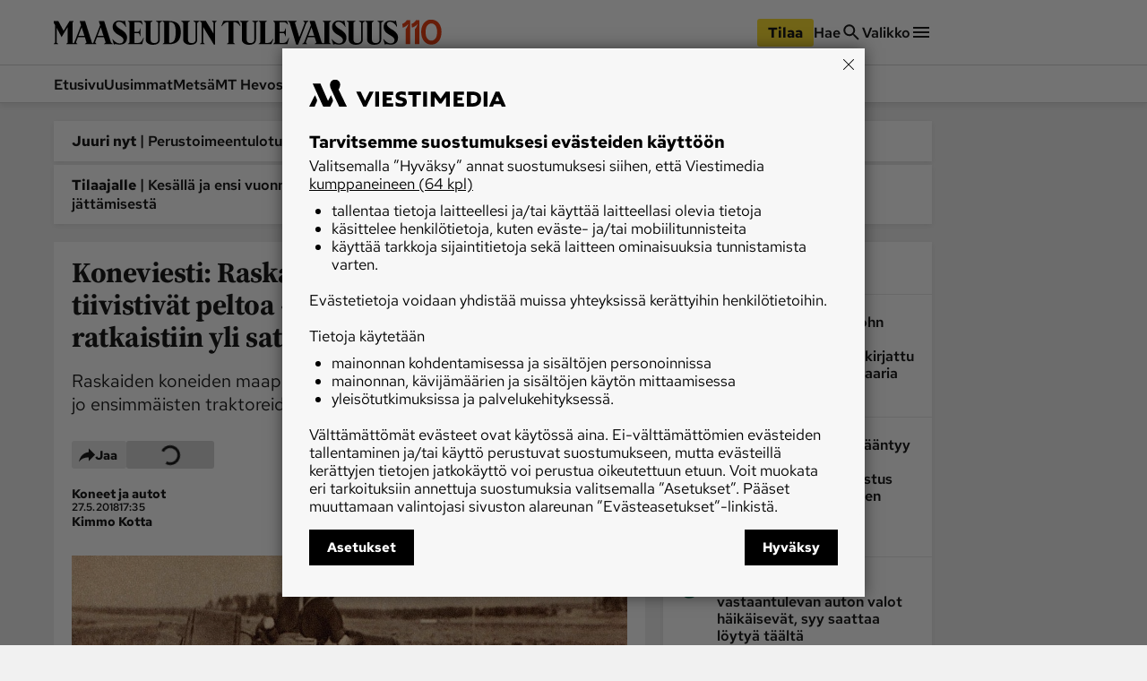

--- FILE ---
content_type: text/html; charset=utf-8
request_url: https://www.maaseuduntulevaisuus.fi/koneet-ja-autot/ed966ede-0d1b-51a6-82ad-592429a45727
body_size: 46500
content:
<!DOCTYPE html><html lang="fi"><head><meta charSet="utf-8" data-next-head=""/><title data-next-head="">Koneviesti: Raskaat höyrytraktorit tiivistivät peltoa – näillä keinoilla ongelmaa ratkaistiin yli sata vuotta sitten - Koneet ja autot - Maaseudun Tulevaisuus</title><script type="speculationrules" data-next-head="">{"prefetch":[{"urls":["/uutiset/47dcd9b3-052a-4ea8-aff3-485a0a6d48ee","/metsa/76bbf1d9-1c30-4014-9439-3e6a8b4810cd","/koneet-ja-autot/908644ce-be14-4734-bc65-da378b0bf55a"],"requires":["anonymous-client-ip-when-cross-origin"],"referrer_policy":"strict-origin-when-cross-origin"}]}</script><meta name="viewport" content="width=device-width, initial-scale=1" data-next-head=""/><meta name="description" content="Raskaiden koneiden maaperälle aiheuttamista haitoista oltiin tietoisia jo ensimmäisten traktoreiden aikaan." data-next-head=""/><meta name="userreport:mediaId" value="4089aabd-e355-4f73-a65e-5b32c494ae99" data-next-head=""/><meta property="fb:app_id" content="1312548658810116" data-next-head=""/><meta property="og:type" content="article" data-next-head=""/><meta property="og:site_name" content="Maaseudun Tulevaisuus" data-next-head=""/><meta property="og:title" content="Koneviesti: Raskaat höyrytraktorit tiivistivät peltoa – näillä keinoilla ongelmaa ratkaistiin yli sata vuotta sitten" data-next-head=""/><meta name="og:description" content="Raskaiden koneiden maaperälle aiheuttamista haitoista oltiin tietoisia jo ensimmäisten traktoreiden aikaan." data-next-head=""/><meta property="articleType" content="article" data-next-head=""/><meta name="og:article:published_time" content="2018-05-27T14:35:00.000Z" data-next-head=""/><meta name="og:article:author" content="Kimmo Kotta" data-next-head=""/><meta property="og:article:section" content="Koneet ja autot" data-next-head=""/><meta name="og:article:tag" content="Koneviesti" data-next-head=""/><meta name="og:article:tag" content="historia" data-next-head=""/><meta name="og:article:tag" content="höyryvoima" data-next-head=""/><meta name="og:article:tag" content="traktorit" data-next-head=""/><meta name="twitter:image" content="https://www.maaseuduntulevaisuus.fi/mt-icon-512x512.png" data-next-head=""/><meta name="twitter:card" content="summary_large_image" data-next-head=""/><link rel="canonical" href="https://www.maaseuduntulevaisuus.fi/koneet-ja-autot/ed966ede-0d1b-51a6-82ad-592429a45727" data-next-head=""/><link rel="icon" href="/mt-favicon.png" sizes="any" data-next-head=""/><link rel="icon" href="/mt-icon.svg" type="image/svg+xml" data-next-head=""/><link rel="apple-touch-icon" href="/mt-icon-180x180.png" data-next-head=""/><link rel="manifest" href="/mt-manifest.webmanifest" data-next-head=""/><style data-next-head="">:root{ --brandColorLight: #7AC74C; --brandColorMedium: #54942E; --brandColorDark: #336118; --brandGameColor: #D0F1E7; --brandFontFamily: "Source Serif Pro", Georgia, serif; --brandFontFamilySerif: "Source Serif 4 Variable", "Source Serif 4", Georgia, serif; --brandFontFamilySansSerif: "Red Hat Text Variable", "Red Hat Text", sans-serif; --brown: #815109; --blue: #27659f; --darkOrange: #c1532f; --brandMarketingDark: #344454; --brandCategoryColor: #066549; --avPlayerBg: #195745; --avPlayerHeaderBg: #268267; --avPlayerSeeker: #268267; --avPlayerSeekerBg: #0E2F26; --avPlayerSeekerThumb: #F1F1F1; --avPlayerPlayPauseBg: #1B1B1B;}</style><script type="application/ld+json" data-next-head="">{"@context":"https://schema.org","@type":"Organization","name":"Maaseudun Tulevaisuus","logo":{"@type":"ImageObject","url":"https://www.maaseuduntulevaisuus.fi/mt-icon.svg"},"url":"https://www.maaseuduntulevaisuus.fi/","sameAs":["https://www.facebook.com/MaaseudunTulevaisuus/","https://twitter.com/MaasTul","https://www.youtube.com/channel/UCT0VWF-6iSmesbW6vlh9dEw","https://www.instagram.com/maaseuduntulevaisuus/","https://www.linkedin.com/company/maaseudun-tulevaisuus"],"alternateName":"MT"}</script><script type="application/ld+json" data-next-head="">[{"@context":"https://schema.org","@type":"NewsArticle","mainEntityOfPage":{"@type":"WebPage","@id":"https://www.maaseuduntulevaisuus.fi/koneet-ja-autot/ed966ede-0d1b-51a6-82ad-592429a45727"},"dateCreated":"2018-05-27T14:35:00.000Z","datePublished":"2018-05-27T14:35:00.000Z","publisher":{"@type":"NewsMediaOrganization","name":"Maaseudun Tulevaisuus","url":"https://www.maaseuduntulevaisuus.fi/","logo":{"@type":"ImageObject","url":"https://www.maaseuduntulevaisuus.fi/mt-icon-512x512.png","width":"512","height":"512"},"sameAs":["https://www.instagram.com/maaseuduntulevaisuus/","https://www.facebook.com/MaaseudunTulevaisuus/","https://www.youtube.com/@maaseuduntulevaisuus5350","https://fi.wikipedia.org/wiki/Maaseudun_Tulevaisuus","https://x.com/MaasTul"]},"author":[{"@type":"Person","givenName":"Kimmo","familyName":"Kotta","id":"e3314010-43a6-52df-8cf6-a652ee185589"}],"headline":"Koneviesti: Raskaat höyrytraktorit tiivistivät peltoa – näillä keinoilla ongelmaa ratkaistiin yli sata vuotta sitten","isAccessibleForFree":true,"description":"Raskaiden koneiden maaperälle aiheuttamista haitoista oltiin tietoisia jo ensimmäisten traktoreiden aikaan."},{"@context":"https://schema.org","@type":"BreadcrumbList","itemListElement":[{"@type":"ListItem","position":1,"name":"Maaseudun Tulevaisuus","item":"https://www.maaseuduntulevaisuus.fi/"},{"@type":"ListItem","position":2,"name":"Koneet ja autot","item":"https://www.maaseuduntulevaisuus.fi/koneet-ja-autot"},{"@type":"ListItem","position":3,"name":"Koneviesti: Raskaat höyrytraktorit tiivistivät peltoa – näillä keinoilla ongelmaa ratkaistiin yli sata vuotta sitten","item":"https://www.maaseuduntulevaisuus.fi/koneet-ja-autot/ed966ede-0d1b-51a6-82ad-592429a45727"}]},{"@context":"https://schema.org","@type":"NewsMediaOrganization","name":"Maaseudun Tulevaisuus","url":"https://www.maaseuduntulevaisuus.fi/","logo":{"@type":"ImageObject","url":"https://www.maaseuduntulevaisuus.fi/mt-icon-512x512.png","width":"512","height":"512"},"sameAs":["https://www.instagram.com/maaseuduntulevaisuus/","https://www.facebook.com/MaaseudunTulevaisuus/","https://www.youtube.com/@maaseuduntulevaisuus5350","https://fi.wikipedia.org/wiki/Maaseudun_Tulevaisuus","https://x.com/MaasTul"]}]</script><script>window.dataLayer = window.dataLayer || [];</script><link data-next-font="size-adjust" rel="preconnect" href="/" crossorigin="anonymous"/><script id="stub-script" data-nscript="beforeInteractive">
          var stubScriptTag = document.createElement('script');
          stubScriptTag.innerHTML='"use strict";!function(){var e=function(){var e,t="__tcfapiLocator",a=[],n=window;for(;n;){try{if(n.frames[t]){e=n;break}}catch(e){}if(n===window.top)break;n=n.parent}e||(!function e(){var a=n.document,r=!!n.frames[t];if(!r)if(a.body){var s=a.createElement("iframe");s.style.cssText="display:none",s.name=t,a.body.appendChild(s)}else setTimeout(e,5);return!r}(),n.__tcfapi=function(){for(var e,t=arguments.length,n=new Array(t),r=0;r<t;r++)n[r]=arguments[r];if(!n.length)return a;if("setGdprApplies"===n[0])n.length>3&&2===parseInt(n[1],10)&&"boolean"==typeof n[3]&&(e=n[3],"function"==typeof n[2]&&n[2]("set",!0));else if("ping"===n[0]){var s={gdprApplies:e,cmpLoaded:!1,cmpStatus:"stub"};"function"==typeof n[2]&&n[2](s)}else a.push(n)},n.addEventListener("message",(function(e){var t="string"==typeof e.data,a={};try{a=t?JSON.parse(e.data):e.data}catch(e){}var n=a.__tcfapiCall;n&&window.__tcfapi(n.command,n.version,(function(a,r){var s={__tcfapiReturn:{returnValue:a,success:r,callId:n.callId}};t&&(s=JSON.stringify(s)),e&&e.source&&e.source.postMessage&&e.source.postMessage(s,"*")}),n.parameter)}),!1))};"undefined"!=typeof module?module.exports=e:e()}();'
          document.head.appendChild(stubScriptTag)
        </script><link rel="preload" href="/_next/static/css/4b1654e728b1f767.css" as="style"/><link rel="stylesheet" href="/_next/static/css/4b1654e728b1f767.css" data-n-g=""/><link rel="preload" href="/_next/static/css/547ba88c9b4ad3ef.css" as="style"/><link rel="stylesheet" href="/_next/static/css/547ba88c9b4ad3ef.css" data-n-p=""/><link rel="preload" href="/_next/static/css/097e73de4cb24c6c.css" as="style"/><link rel="stylesheet" href="/_next/static/css/097e73de4cb24c6c.css" data-n-p=""/><link rel="preload" href="/_next/static/css/be7f674091961cf0.css" as="style"/><link rel="stylesheet" href="/_next/static/css/be7f674091961cf0.css" data-n-p=""/><link rel="preload" href="/_next/static/css/180d171e0364d659.css" as="style"/><link rel="stylesheet" href="/_next/static/css/180d171e0364d659.css"/><noscript data-n-css=""></noscript><script defer="" nomodule="" src="/_next/static/chunks/polyfills-42372ed130431b0a.js"></script><script id="gravito-fix-temp" src="/gravito-fix-temp.js" defer="" data-nscript="beforeInteractive"></script><script id="gravito" src="/gravito.js" defer="" data-nscript="beforeInteractive"></script><script id="ebx" src="//applets.ebxcdn.com/ebx.js" async="" defer="" data-nscript="beforeInteractive"></script><script id="userreport-launcher-script" src="https://sak.userreport.com/viestimediaoy/launcher.js" type="text/javascript" async="" defer="" data-nscript="beforeInteractive"></script><script type="text/javascript" src="https://w782.maaseuduntulevaisuus.fi/script.js" id="blueconic-script" defer="" data-nscript="beforeInteractive"></script><script defer="" src="/_next/static/chunks/5864.130f759e8aa2bc8f.js"></script><script src="/_next/static/chunks/webpack-31b52b0aa0d469c0.js" defer=""></script><script src="/_next/static/chunks/framework-f0f34dd321686665.js" defer=""></script><script src="/_next/static/chunks/main-0a18475f7b9d7a22.js" defer=""></script><script src="/_next/static/chunks/pages/_app-5398554dce362419.js" defer=""></script><script src="/_next/static/chunks/5702-f17ed7563bdf50df.js" defer=""></script><script src="/_next/static/chunks/8106-62f928ba0a1c0d50.js" defer=""></script><script src="/_next/static/chunks/9906-4c3e1b6938ba4de4.js" defer=""></script><script src="/_next/static/chunks/4587-db97716617d89d2d.js" defer=""></script><script src="/_next/static/chunks/3908-00fae49f4f8f5e92.js" defer=""></script><script src="/_next/static/chunks/9092-3ce11b0284e1df91.js" defer=""></script><script src="/_next/static/chunks/5065-16a88b0f2c404557.js" defer=""></script><script src="/_next/static/chunks/1679-2abffd6e6676fa04.js" defer=""></script><script src="/_next/static/chunks/8750-f2b699b05fd325f9.js" defer=""></script><script src="/_next/static/chunks/pages/%5Bsection%5D/%5Barticle%5D-fede5c65b0b8c965.js" defer=""></script><script src="/_next/static/17q1yI30cAOt09Va90K3K/_buildManifest.js" defer=""></script><script src="/_next/static/17q1yI30cAOt09Va90K3K/_ssgManifest.js" defer=""></script></head><body><div id="__next"><div class="blueconic-placeholder" data-blueconic-id="body-start"></div><div class="Layout_pageContent__7rc_b"><a class="vmButton__button vmButton__tertiary vmButton__medium SkipLink_skipLink___CMhc" aria-current="false" href="/koneet-ja-autot/ed966ede-0d1b-51a6-82ad-592429a45727#main"><span>Siirry pääsisältöön</span></a><a class="vmButton__button vmButton__tertiary vmButton__medium SkipLink_skipLink___CMhc" aria-current="false" href="/haku"><span>Siirry hakuun</span></a><div style="display:block"><div class="LayerAd_container__EUbqV"><div class="LayerAd_content__YgfAz"><button class="LayerAd_closeBtn__wXSot"><span>Sulje mainos</span> <svg xmlns="http://www.w3.org/2000/svg" fill="none" viewBox="0 0 24 24"><path fill="#1B1B1B" d="M19 6.41 17.59 5 12 10.59 6.41 5 5 6.41 10.59 12 5 17.59 6.41 19 12 13.41 17.59 19 19 17.59 13.41 12z"></path></svg></button><div class="LayerAd_logo__nBJOl"><svg xmlns="http://www.w3.org/2000/svg" xmlns:xlink="http://www.w3.org/1999/xlink" viewBox="0 0 610 44"><defs><path id="mt-logo_svg__a" d="M0 .512h609.4v42.716H0z"></path><path id="mt-logo_svg__c" d="M0 .512h609.4v42.716H0"></path><path id="mt-logo_svg__e" d="M0 .512h609.4v42.716H0"></path></defs><g fill="none" fill-rule="evenodd"><path fill="#323232" d="m289.08 1.986-1.536 1.089c-.657.466-.897.92-.897 1.793V42.46a.44.44 0 0 1-.448.448h-1.473c-.288 0-.503-.222-.64-.448l-18.508-30.675v26.768c0 .962.282 1.18.897 1.665l1.537 1.218c.54.427.395.832-.256.832h-7.173c-.71 0-.882-.39-.256-.832l1.537-1.09c.657-.465.896-.92.896-1.793V5.06c0-.788-.44-1.51-1.216-2.05l-1.473-1.024c-.43-.3-.42-.833.256-.833h9.99l13.512 22.414V4.868c0-.961-.281-1.18-.896-1.665l-1.537-1.217c-.54-.428-.396-.833.256-.833h7.173c.709 0 .883.39.256.833M258.79 1.922l-2.178 1.153c-1.088.576-1.537 1.44-1.537 2.305v28.754c0 6.162-4.713 9.094-12.232 9.094-6.208 0-12.615-2.82-12.615-9.35V5.252c0-1.155-.348-1.725-1.153-2.177l-2.05-1.153c-.436-.245-.416-.769.128-.769h14.602c.672 0 .654.473.128.769l-2.05 1.153c-.805.452-1.024.959-1.024 2.177V34.52c0 2.86 1.451 5.763 6.084 5.763 5.333 0 7.364-2.822 7.364-6.532V5.38c0-.78-.225-1.726-1.472-2.37l-2.114-1.088c-.419-.216-.416-.769.128-.769h9.99c.481 0 .547.48 0 .769M192.763 1.922l-2.177 1.153c-1.09.576-1.537 1.44-1.537 2.305v28.754c0 6.162-4.714 9.094-12.232 9.094-6.208 0-12.616-2.82-12.616-9.35V5.252c0-1.155-.347-1.725-1.153-2.177l-2.05-1.153c-.436-.245-.415-.769.129-.769h14.602c.672 0 .654.473.128.769l-2.05 1.153c-.805.452-1.024.959-1.024 2.177V34.52c0 2.86 1.45 5.763 6.084 5.763 5.333 0 7.364-2.822 7.364-6.532V5.38c0-.78-.225-1.726-1.472-2.37l-2.114-1.088c-.42-.216-.416-.769.128-.769h9.99c.48 0 .548.48 0 .769M160.743 31.38l-2.626 10.056c-.13.497-.416.832-.96.832h-23.952c-.709 0-.882-.39-.256-.832l1.537-1.09c.658-.465 1.025-.92 1.025-1.793V5.188c0-1.12-.332-1.902-1.025-2.306l-1.537-.896c-.456-.266-.352-.833.192-.833h23.439c.61 0 .661.363.768.77l1.473 5.57c.1.379-.383.545-.64.192-2.133-2.933-3.33-4.418-8.005-4.418h-5.315c-.495 0-.768.255-.768.768v16.33h6.083c2.305 0 3.426-2.396 4.034-5.634.085-.452.705-.496.705 0v13.32c0 .517-.609.417-.705 0-.756-3.287-1.76-5.508-4.034-5.508h-6.083V39.13c0 .655.416.896.96.896h5.187c5.498 0 6.727-2.869 9.67-8.773.175-.352.946-.303.833.128M131.156 30.164c0 7.942-4.003 12.744-13 12.744-3.418 0-6.405-.896-7.301-.896-.914 0-1.517.255-2.05.64-.355.256-.815.33-1.024-.385l-2.434-8.325c-.22-.75.384-.96.833-.256 1.172 1.841 6.205 7.173 11.976 7.173 4.418 0 6.851-2.433 6.851-5.827 0-4.1-4.59-6.811-9.093-9.415-5.488-3.174-10.055-6.971-10.055-14.089 0-6.822 5.41-11.015 11.08-11.015 3.394 0 5.507.896 8.196.896.56 0 1.07.005 1.41-.384.55-.629 1.006-.694 1.153.128l1.793 9.99c.129.72-.577.764-.897 0-.483-1.154-5.123-8.58-11.655-8.58-2.818 0-5.38 1.403-5.38 4.546 0 2.93 4.342 6.62 8.325 8.774 6.87 3.714 11.272 8.84 11.272 14.28M217.1 20.879c0-14.784-4.336-17.676-10.824-17.676-.495 0-.768.255-.768.768v34.903c0 .654.416.896.96.896 6.737 0 10.631-4.14 10.631-18.891m8.966-.129c0 13.486-5.725 21.518-20.686 21.518H194.62c-.895 0-.84-.392-.128-.897l1.537-1.089c.66-.467.897-1.12.897-3.01V5.189c0-1.017-.282-1.716-1.09-2.177l-1.792-1.025c-.486-.278-.352-.833.191-.833h10.76c14.211 0 21.07 6.228 21.07 19.597"></path><g><mask id="mt-logo_svg__b" fill="#fff"><use xlink:href="#mt-logo_svg__a"></use></mask><path fill="#323232" d="m56.036 27.538-4.867-15.114-5.764 15.114zm33.686 0-4.868-15.114-5.764 15.114zm16.01 14.73h-14.73c-.448 0-.564-.606-.127-.897l1.536-1.025c.915-.61.945-1.507.64-2.433l-2.69-8.197h-12.04l-3.073 7.812c-.353.897-.425 2.102.256 2.69l1.41 1.217c.406.352.319.832-.257.832h-19.34c-.513 0-.602-.58-.128-.896l1.537-1.025c.915-.61.943-1.507.64-2.433l-2.69-8.197h-12.04l-3.074 7.812c-.352.897-.41 2.086.256 2.69l1.345 1.217c.416.376.385.832-.191.832H24.335c-.572 0-.62-.594-.256-.832l1.666-1.089c.674-.44.832-.917.832-1.792V11.657L15.69 29.652l-8.71-16.33v25.232c0 .962.282 1.178.897 1.665l1.537 1.216c.439.348.395.832-.256.832H1.985c-.71 0-.721-.503-.256-.832l1.537-1.089c.657-.465.897-.917.897-1.792V9.095c0-.527-.195-1.157-.513-1.666L.448 2.307C.005 1.597-.229 1.153.32 1.153h9.094c.442 0 .537.086.833.64l8.965 16.844L29.395 1.793c.235-.39.496-.64 1.024-.64h6.149c.374 0 .486.307-.065 1.025l-1.472 1.921v34.583c0 .8.557 1.92 1.408 1.92.828 0 1.595-1.211 1.921-2.048L50.016 8.71l-2.05-6.277c-.309-.946-.19-1.28.513-1.28h7.941c.576 0 .767.318 1.153 1.537l11.27 35.606c.381 1.201.765 2.305 1.666 2.305.768 0 1.225-1.041 1.665-2.176L83.701 8.71l-2.05-6.277c-.307-.946-.19-1.28.514-1.28h7.94c.577 0 .768.318 1.153 1.537l11.143 35.222c.446 1.412 1.238 2.063 1.794 2.433l1.537 1.025c.53.353.448.896 0 .896" mask="url(#mt-logo_svg__b)"></path></g><g><mask id="mt-logo_svg__d" fill="#fff"><use xlink:href="#mt-logo_svg__c"></use></mask><path fill="#323232" d="M609.4 30.163c0 7.942-4.003 12.745-13.001 12.745-3.418 0-6.404-.897-7.3-.897-.914 0-1.517.256-2.05.64-.356.257-.817.33-1.025-.384l-2.433-8.325c-.22-.75.384-.96.832-.257 1.17 1.84 6.205 7.173 11.976 7.173 4.419 0 6.852-2.433 6.852-5.827 0-4.099-4.592-6.812-9.094-9.415-5.488-3.173-10.054-6.97-10.054-14.089 0-6.822 5.408-11.015 11.08-11.015 3.393 0 5.505.897 8.196.897.56 0 1.07.004 1.41-.384.549-.63 1.004-.695 1.152.128l1.793 9.99c.13.72-.578.762-.896 0-.484-1.156-5.124-8.582-11.656-8.582-2.818 0-5.38 1.405-5.38 4.547 0 2.93 4.343 6.622 8.326 8.774 6.87 3.715 11.271 8.84 11.271 14.28" mask="url(#mt-logo_svg__d)"></path></g><path fill="#323232" d="m583.398 1.921-2.177 1.153c-1.09.576-1.537 1.44-1.537 2.305v28.755c0 6.161-4.713 9.093-12.232 9.093-6.207 0-12.616-2.819-12.616-9.35V5.251c0-1.154-.347-1.725-1.153-2.177l-2.049-1.153c-.437-.245-.416-.768.128-.768h14.602c.673 0 .654.472.128.768l-2.05 1.153c-.806.452-1.024.959-1.024 2.177v29.267c0 2.86 1.451 5.764 6.084 5.764 5.332 0 7.364-2.823 7.364-6.533V5.38c0-.78-.225-1.726-1.473-2.37l-2.114-1.088c-.418-.216-.416-.768.13-.768h9.989c.481 0 .545.48 0 .768"></path><path fill="#323232" d="m550.866 1.921-2.179 1.153c-1.087.576-1.537 1.44-1.537 2.305v28.755c0 6.161-4.712 9.093-12.23 9.093-6.208 0-12.617-2.819-12.617-9.35V5.251c0-1.154-.347-1.725-1.152-2.177l-2.05-1.153c-.436-.245-.416-.768.128-.768h14.602c.672 0 .654.472.128.768l-2.05 1.153c-.804.452-1.024.959-1.024 2.177v29.267c0 2.86 1.451 5.764 6.084 5.764 5.333 0 7.364-2.823 7.364-6.533V5.38c0-.78-.225-1.726-1.473-2.37l-2.114-1.088c-.418-.216-.415-.768.128-.768h9.992c.48 0 .544.48 0 .768"></path><g><mask id="mt-logo_svg__f" fill="#fff"><use xlink:href="#mt-logo_svg__e"></use></mask><path fill="#323232" d="M518.333 30.163c0 7.942-4.003 12.745-13 12.745-3.418 0-6.404-.897-7.3-.897-.915 0-1.517.256-2.051.64-.355.257-.816.33-1.024-.384l-2.433-8.325c-.22-.75.384-.96.832-.257 1.17 1.84 6.205 7.173 11.976 7.173 4.418 0 6.852-2.433 6.852-5.827 0-4.099-4.593-6.812-9.094-9.415-5.49-3.173-10.055-6.97-10.055-14.089 0-6.822 5.41-11.015 11.08-11.015 3.394 0 5.505.897 8.197.897.559 0 1.07.004 1.409-.384.55-.63 1.004-.695 1.153.128l1.793 9.99c.13.72-.578.762-.896 0-.485-1.156-5.124-8.582-11.657-8.582-2.817 0-5.38 1.405-5.38 4.547 0 2.93 4.344 6.622 8.327 8.774 6.87 3.715 11.27 8.84 11.27 14.28" mask="url(#mt-logo_svg__f)"></path></g><path fill="#323232" d="m450.769 2.177-1.601.897c-.577.323-1.271 1.178-1.729 2.37L433.286 42.33c-.123.322-.351.577-.704.577h-2.434c-.352 0-.559-.303-.64-.577L418.429 5.059c-.285-.956-.591-1.456-1.217-1.857l-1.601-1.025c-.578-.37-.71-1.024 0-1.024h14.345c.797 0 .668.604.064 1.024l-1.473 1.025c-.663.461-1.145.83-.896 1.665l7.556 25.233 9.479-24.849c.34-.894.074-1.504-.64-2.05l-1.345-1.024c-.538-.409-.643-1.024.063-1.024h8.005c.833 0 .587.696 0 1.024M417.148 31.38l-2.818 10.055c-.138.495-.224.832-.769.832h-23.95c-.71 0-.883-.389-.257-.832l1.537-1.09c.657-.465 1.025-.919 1.025-1.792V5.188c0-1.121-.333-1.902-1.025-2.306l-1.537-.897c-.455-.265-.352-.832.192-.832h23.439c.61 0 .661.362.77.768l1.472 5.572c.1.378-.383.545-.641.192-2.131-2.933-3.33-4.419-8.005-4.419h-5.315c-.495 0-.769.256-.769.769v16.33h6.084c2.306 0 3.426-2.392 4.035-5.635.085-.452.705-.496.705 0v13.32c0 .518-.61.418-.705 0-.757-3.291-1.761-5.508-4.035-5.508h-6.084V39.13c0 .656.417.897.961.897h5.187c5.498 0 6.727-2.87 9.67-8.774.176-.352.953-.3.833.128"></path><path fill="#323232" d="m389.354 33.302-3.266 8.133c-.191.477-.417.832-.96.832h-21.134c-.71 0-.882-.389-.256-.832l1.537-1.089c.657-.466 1.024-.92 1.024-1.793V5.187c0-1.12-.333-1.902-1.024-2.305l-1.537-.897c-.456-.266-.353-.833.192-.833h13.577c.672 0 .63.434.128.769l-1.73 1.153c-.767.512-1.024.96-1.024 2.178v33.877c0 .656.416.897.96.897h2.625c5.673 0 6.961-1.91 9.928-6.853.201-.336 1.126-.285.96.129M362.393 1.921l-2.178 1.153c-1.087.576-1.537 1.44-1.537 2.305v28.755c0 6.161-4.712 9.093-12.232 9.093-6.207 0-12.616-2.819-12.616-9.35V5.251c0-1.154-.346-1.725-1.152-2.177l-2.05-1.153c-.436-.245-.415-.768.129-.768h14.602c.672 0 .654.472.128.768l-2.05 1.153c-.806.452-1.025.959-1.025 2.177v29.267c0 2.86 1.451 5.764 6.085 5.764 5.332 0 7.364-2.823 7.364-6.533V5.38c0-.78-.226-1.726-1.473-2.37l-2.114-1.088c-.418-.216-.416-.768.13-.768h9.989c.48 0 .544.48 0 .768"></path><path fill="#323232" d="M331.269 9.606c.278.746-.497.933-.896.32-1.46-2.236-5.277-6.66-9.735-6.66h-1.792v35.286c0 .874.366 1.328 1.024 1.794l1.537 1.09c.626.442.453.83-.257.83h-13.192c-.71 0-.883-.388-.256-.83l1.538-1.09c.657-.466 1.024-.92 1.024-1.794V3.266h-1.665c-4.49 0-8.216 4.514-9.799 6.853-.367.54-1.126.277-.832-.513l2.881-7.749c.181-.487.473-.704.833-.704h25.744c.403 0 .777.207.96.704zM461.592 27.538l-4.867-15.114-5.763 15.114zm29.203-25.616-1.73 1.152c-.767.513-1.024.96-1.024 2.178v33.3c0 .874.367 1.328 1.025 1.794l1.537 1.089c.626.443.453.832-.257.832h-27.473c-.512 0-.601-.58-.128-.897l1.537-1.024c.915-.61.945-1.507.64-2.434l-2.688-8.197h-12.041l-3.074 7.813c-.353.896-.412 2.085.256 2.69l1.345 1.217c.415.375.384.832-.192.832h-7.877c-.576 0-.682-.56-.192-.832l1.73-.96c.863-.481 1.592-1.662 1.92-2.499L455.573 8.71l-2.049-6.275c-.309-.947-.191-1.28.512-1.28h7.94c.578 0 .769.317 1.154 1.536l11.272 35.606c.38 1.2 1.633 2.37 3.074 2.37 1.312 0 1.985-.912 1.985-2.113V5.188c0-1.121-.332-1.902-1.025-2.306l-1.537-.896c-.455-.266-.352-.833.193-.833h13.576c.672 0 .63.433.128.769"></path></g></svg></div><div class="AdItem_container__LQb_o AdItem_layerAd__D50Uy    undefined "><div id="/21771290604/maaseudun_tulevaisuu/mt_digietusivu_resp" class="AdItem_adItem__17_QC"></div></div><button class="LayerAd_closeBtn__wXSot"><span>Sulje mainos</span> <svg xmlns="http://www.w3.org/2000/svg" fill="none" viewBox="0 0 24 24"><path fill="#1B1B1B" d="M19 6.41 17.59 5 12 10.59 6.41 5 5 6.41 10.59 12 5 17.59 6.41 19 12 13.41 17.59 19 19 17.59 13.41 12z"></path></svg></button></div></div></div><header class="Header_container__MqZDw Header_mt__7w_Yj"><div class="Header_rowWrapper___koc5"><div class="Header_innerContent__Nl64l"><div class="Header_topRow__7N9Gq"><div class="Header_topRowItem__2ra3d"><a class="Logo_logoLink__LzM_6" aria-label="Siirry etusivulle" aria-current="false" href="/"><span class="Logo_logo__pmj1V Logo_largeLogo__rJK2W Logo_header__qOMbJ Logo_mt__A0__o"><svg xmlns="http://www.w3.org/2000/svg" id="mt-logo-110_svg__Layer_1" viewBox="110 154 1490 96"><defs><style>.mt-logo-110_svg__st0{fill:#e84113}</style></defs><path d="m732.1 160.5-3.33 2.36c-1.42 1.01-1.94 1.99-1.94 3.88v81.43c0 .55-.42.97-.97.97h-3.19c-.63 0-1.09-.48-1.39-.97l-40.09-66.44v57.98c0 2.08.61 2.55 1.94 3.6l3.33 2.64c1.17.92.85 1.8-.55 1.8h-15.54c-1.54 0-1.91-.84-.55-1.8l3.33-2.36c1.42-1.01 1.94-1.99 1.94-3.88v-72.55c0-1.71-.95-3.27-2.64-4.44l-3.19-2.22c-.93-.65-.9-1.8.56-1.8h21.64l29.27 48.55v-40.51c0-2.08-.61-2.55-1.94-3.6l-3.33-2.64c-1.17-.93-.86-1.8.55-1.8h15.54c1.54 0 1.91.84.55 1.8M666.49 160.36l-4.72 2.5c-2.36 1.25-3.33 3.12-3.33 4.99v62.28c0 13.35-10.21 19.7-26.5 19.7-13.45 0-27.33-6.11-27.33-20.25v-62c0-2.5-.75-3.73-2.49-4.72l-4.44-2.5c-.95-.53-.9-1.66.27-1.66h31.63c1.45 0 1.42 1.02.28 1.66l-4.44 2.5c-1.74.98-2.22 2.08-2.22 4.72v63.39c0 6.19 3.14 12.48 13.18 12.48 11.55 0 15.96-6.12 15.96-14.15v-61.45c0-1.69-.49-3.74-3.19-5.13l-4.57-2.36c-.91-.47-.9-1.66.28-1.66h21.64c1.04 0 1.18 1.04 0 1.66M523.47 160.36l-4.72 2.5c-2.36 1.25-3.33 3.12-3.33 4.99v62.28c0 13.35-10.21 19.7-26.49 19.7-13.45 0-27.33-6.11-27.33-20.25v-62c0-2.5-.75-3.73-2.5-4.72l-4.44-2.5c-.94-.53-.9-1.66.28-1.66h31.62c1.46 0 1.42 1.02.28 1.66l-4.44 2.5c-1.74.98-2.22 2.08-2.22 4.72v63.39c0 6.19 3.14 12.48 13.18 12.48 11.55 0 15.95-6.12 15.95-14.15v-61.45c0-1.69-.49-3.74-3.19-5.13l-4.58-2.36c-.91-.47-.9-1.66.28-1.66h21.64c1.04 0 1.19 1.04 0 1.66M454.11 224.17l-5.69 21.78c-.28 1.08-.9 1.8-2.08 1.8h-51.88c-1.54 0-1.91-.85-.55-1.8l3.33-2.36c1.42-1 2.22-1.99 2.22-3.88v-72.27c0-2.43-.72-4.12-2.22-4.99l-3.33-1.94c-.99-.58-.76-1.8.41-1.8h50.77c1.33 0 1.44.79 1.67 1.67l3.19 12.07c.22.82-.83 1.18-1.39.42-4.62-6.36-7.21-9.57-17.34-9.57h-11.51c-1.07 0-1.66.55-1.66 1.66v35.37h13.18c5 0 7.42-5.19 8.74-12.21.18-.98 1.52-1.07 1.52 0v28.85c0 1.12-1.32.9-1.52 0-1.64-7.12-3.82-11.93-8.74-11.93h-13.18v35.93c0 1.42.9 1.94 2.08 1.94h11.24c11.91 0 14.57-6.21 20.94-19 .38-.76 2.05-.65 1.8.28M390.03 221.54c0 17.2-8.67 27.6-28.16 27.6-7.4 0-13.87-1.94-15.81-1.94s-3.28.55-4.44 1.39c-.77.55-1.77.71-2.22-.83l-5.27-18.04c-.48-1.63.83-2.08 1.8-.55 2.54 3.99 13.44 15.54 25.94 15.54 9.57 0 14.84-5.27 14.84-12.62 0-8.88-9.94-14.75-19.7-20.39-11.88-6.87-21.78-15.1-21.78-30.52s11.72-23.86 24-23.86c7.35 0 11.93 1.94 17.75 1.94 1.21 0 2.31 0 3.05-.83 1.19-1.36 2.18-1.5 2.49.28l3.88 21.64c.28 1.56-1.25 1.65-1.94 0-1.05-2.5-11.1-18.59-25.25-18.59-6.11 0-11.65 3.04-11.65 9.85 0 6.35 9.4 14.34 18.03 19 14.88 8.05 24.41 19.15 24.41 30.93M595.6 201.15c0 29.21-12.4 46.6-44.81 46.6h-23.3c-1.94 0-1.82-.85-.28-1.94l3.33-2.36c1.43-1.01 1.94-2.43 1.94-6.52v-69.5c0-2.2-.61-3.72-2.36-4.72l-3.88-2.22c-1.05-.6-.76-1.8.41-1.8h23.31c30.78 0 45.64 13.49 45.64 42.45m-19.42.29c0-32.02-9.39-38.28-23.44-38.28-1.07 0-1.67.55-1.67 1.66v75.6c0 1.41.9 1.94 2.08 1.94 14.59 0 23.03-8.97 23.03-40.92M334.96 247.76h-31.91c-.97 0-1.22-1.31-.28-1.94l3.33-2.22c1.98-1.32 2.04-3.27 1.39-5.27l-5.82-17.75h-26.08l-6.66 16.92c-.76 1.94-.92 4.55.55 5.83l3.05 2.64c.88.76.7 1.8-.55 1.8h-41.89c-1.11 0-1.3-1.26-.28-1.94l3.33-2.22c1.98-1.32 2.04-3.27 1.39-5.27l-5.83-17.75h-26.08l-6.66 16.92c-.76 1.94-.89 4.52.56 5.83l2.91 2.64c.9.81.83 1.8-.41 1.8h-40.37c-1.24 0-1.34-1.29-.55-1.8l3.61-2.36c1.46-.95 1.8-1.99 1.8-3.88v-58.26l-23.58 38.98-18.86-35.37v54.65c0 2.09.61 2.55 1.94 3.61l3.33 2.64c.95.75.86 1.8-.55 1.8h-15.54c-1.54 0-1.56-1.09-.55-1.8l3.33-2.36c1.43-1.01 1.94-1.99 1.94-3.88v-63.81c0-1.14-.42-2.5-1.11-3.61l-6.93-11.1c-.96-1.54-1.47-2.49-.28-2.49h19.69c.96 0 1.16.18 1.8 1.39l19.42 36.48 22.05-36.48c.51-.85 1.08-1.39 2.22-1.39h13.32c.81 0 1.05.66-.14 2.22l-3.19 4.16v74.91c0 1.74 1.21 4.16 3.05 4.16s3.45-2.63 4.16-4.44l25.25-64.64-4.44-13.6c-.67-2.05-.41-2.77 1.11-2.77h17.2c1.25 0 1.66.69 2.5 3.33l24.41 77.13c.82 2.6 1.65 4.99 3.61 4.99 1.66 0 2.65-2.26 3.6-4.72l24.97-64.36-4.44-13.6c-.67-2.05-.41-2.77 1.11-2.77h17.2c1.25 0 1.66.69 2.49 3.33l24.14 76.3c.97 3.06 2.68 4.47 3.88 5.27l3.33 2.22c1.15.77.97 1.94 0 1.94m-34.67-31.95-10.54-32.74-12.48 32.74h23.03Zm-72.97 0-10.54-32.74-12.48 32.74zM1425.92 221.54c0 17.2-8.67 27.61-28.16 27.61-7.41 0-13.87-1.94-15.81-1.94s-3.28.55-4.44 1.39c-.77.56-1.77.71-2.22-.83l-5.27-18.03c-.48-1.63.83-2.08 1.8-.56 2.54 3.99 13.44 15.54 25.94 15.54 9.57 0 14.84-5.27 14.84-12.62 0-8.88-9.95-14.76-19.7-20.39-11.89-6.87-21.78-15.1-21.78-30.52s11.72-23.86 24-23.86c7.35 0 11.93 1.94 17.75 1.94 1.21 0 2.32 0 3.05-.83 1.19-1.36 2.18-1.5 2.49.28l3.88 21.64c.28 1.56-1.25 1.65-1.94 0-1.05-2.5-11.1-18.59-25.25-18.59-6.11 0-11.65 3.04-11.65 9.85 0 6.35 9.4 14.34 18.03 19 14.88 8.05 24.41 19.15 24.41 30.93M1369.6 160.36l-4.72 2.5c-2.36 1.25-3.33 3.12-3.33 4.99v62.28c0 13.35-10.21 19.7-26.49 19.7-13.45 0-27.33-6.11-27.33-20.25v-62c0-2.5-.75-3.73-2.49-4.72l-4.44-2.5c-.95-.53-.9-1.66.28-1.66h31.62c1.46 0 1.42 1.02.28 1.66l-4.44 2.5c-1.74.98-2.22 2.08-2.22 4.72v63.39c0 6.19 3.14 12.48 13.18 12.48 11.55 0 15.95-6.12 15.95-14.15v-61.45c0-1.69-.49-3.74-3.19-5.13l-4.57-2.36c-.91-.47-.9-1.66.28-1.66h21.64c1.04 0 1.18 1.04 0 1.66"></path><path d="m1299.13 160.36-4.72 2.5c-2.35 1.25-3.33 3.12-3.33 4.99v62.28c0 13.35-10.21 19.7-26.5 19.7-13.44 0-27.33-6.11-27.33-20.25v-62c0-2.5-.75-3.73-2.49-4.72l-4.44-2.5c-.95-.53-.9-1.66.28-1.66h31.62c1.46 0 1.42 1.02.28 1.66l-4.44 2.5c-1.74.98-2.22 2.08-2.22 4.72v63.39c0 6.19 3.14 12.48 13.18 12.48 11.55 0 15.96-6.12 15.96-14.15v-61.45c0-1.69-.49-3.74-3.19-5.13l-4.58-2.36c-.9-.47-.9-1.66.28-1.66h21.64c1.04 0 1.18 1.04 0 1.66M1228.67 221.54c0 17.2-8.67 27.61-28.16 27.61-7.41 0-13.87-1.94-15.81-1.94s-3.28.55-4.44 1.39c-.77.56-1.77.71-2.22-.83l-5.27-18.03c-.47-1.63.84-2.08 1.8-.56 2.54 3.99 13.44 15.54 25.94 15.54 9.57 0 14.84-5.27 14.84-12.62 0-8.88-9.95-14.76-19.7-20.39-11.89-6.87-21.78-15.1-21.78-30.52s11.72-23.86 24-23.86c7.35 0 11.93 1.94 17.75 1.94 1.21 0 2.32 0 3.05-.83 1.19-1.36 2.18-1.5 2.5.28l3.88 21.64c.28 1.56-1.25 1.65-1.94 0-1.05-2.5-11.1-18.59-25.25-18.59-6.11 0-11.65 3.04-11.65 9.85 0 6.35 9.41 14.34 18.03 19 14.88 8.05 24.41 19.15 24.41 30.93M1082.32 160.92l-3.47 1.94c-1.25.7-2.75 2.56-3.74 5.13l-30.66 79.9c-.27.7-.76 1.25-1.53 1.25h-5.27c-.76 0-1.21-.65-1.39-1.25l-24-80.73c-.62-2.07-1.28-3.15-2.64-4.02l-3.47-2.22c-1.25-.8-1.54-2.22 0-2.22h31.07c1.73 0 1.44 1.31.14 2.22l-3.19 2.22c-1.44 1-2.48 1.8-1.94 3.61l16.37 54.65 20.53-53.82c.74-1.94.16-3.26-1.39-4.44l-2.91-2.22c-1.17-.89-1.39-2.22.14-2.22h17.34c1.8 0 1.27 1.51 0 2.22M1009.5 224.17l-6.1 21.78c-.3 1.07-.49 1.8-1.66 1.8h-51.88c-1.54 0-1.91-.85-.56-1.8l3.33-2.36c1.42-1.01 2.22-1.99 2.22-3.88v-72.27c0-2.43-.72-4.12-2.22-4.99l-3.33-1.94c-.98-.58-.76-1.81.42-1.81h50.77c1.33 0 1.44.79 1.67 1.67l3.19 12.07c.22.82-.83 1.18-1.39.42-4.62-6.35-7.21-9.57-17.34-9.57h-11.51c-1.07 0-1.66.55-1.66 1.67v35.37h13.18c5 0 7.42-5.18 8.74-12.21.18-.98 1.53-1.07 1.53 0v28.85c0 1.12-1.32.9-1.53 0-1.64-7.13-3.82-11.93-8.74-11.93h-13.18v35.93c0 1.42.9 1.94 2.08 1.94h11.24c11.91 0 14.57-6.21 20.94-19 .38-.76 2.06-.65 1.8.28"></path><path d="m949.29 228.33-7.07 17.62c-.41 1.03-.9 1.8-2.08 1.8h-45.78c-1.54 0-1.91-.84-.55-1.8l3.33-2.36c1.42-1.01 2.22-2 2.22-3.88v-72.27c0-2.43-.72-4.12-2.22-4.99l-3.33-1.94c-.99-.58-.76-1.81.42-1.81h29.41c1.45 0 1.36.94.28 1.67l-3.75 2.49c-1.66 1.11-2.22 2.08-2.22 4.72v73.38c0 1.42.9 1.94 2.08 1.94h5.68c12.29 0 15.08-4.14 21.5-14.84.44-.73 2.44-.62 2.08.28M890.89 160.36l-4.72 2.5c-2.36 1.25-3.33 3.12-3.33 4.99v62.28c0 13.35-10.21 19.7-26.5 19.7-13.44 0-27.33-6.11-27.33-20.25v-62c0-2.5-.75-3.73-2.49-4.72l-4.44-2.5c-.95-.53-.9-1.66.28-1.66h31.63c1.46 0 1.42 1.02.28 1.66l-4.44 2.5c-1.74.98-2.22 2.08-2.22 4.72v63.39c0 6.19 3.14 12.48 13.18 12.48 11.55 0 15.95-6.12 15.95-14.15v-61.45c0-1.69-.49-3.74-3.19-5.13l-4.57-2.36c-.91-.47-.9-1.66.28-1.66h21.64c1.04 0 1.18 1.04 0 1.66"></path><path d="M823.48 177.01c.6 1.62-1.08 2.02-1.94.7-3.16-4.84-11.43-14.42-21.08-14.42h-3.88v76.43c0 1.89.8 2.88 2.22 3.88l3.33 2.36c1.36.96.98 1.8-.55 1.8H773c-1.54 0-1.91-.84-.55-1.8l3.33-2.36c1.43-1.01 2.22-1.99 2.22-3.88v-76.43h-3.6c-9.73 0-17.8 9.77-21.23 14.84-.8 1.17-2.44.6-1.8-1.11l6.24-16.79c.39-1.05 1.02-1.52 1.8-1.52h55.76c.87 0 1.68.45 2.08 1.52l6.24 16.79M1169.02 160.36l-3.75 2.49c-1.66 1.11-2.22 2.08-2.22 4.72v72.13c0 1.89.8 2.88 2.22 3.88l3.33 2.36c1.36.96.99 1.8-.55 1.8h-59.51c-1.11 0-1.3-1.25-.28-1.94l3.33-2.22c1.99-1.32 2.05-3.27 1.39-5.27l-5.82-17.75h-26.08l-6.66 16.92c-.76 1.94-.89 4.52.56 5.83l2.91 2.64c.9.81.83 1.8-.42 1.8h-17.06c-1.25 0-1.48-1.21-.42-1.8l3.75-2.08c1.87-1.04 3.45-3.6 4.16-5.41l24.82-63.39-4.43-13.59c-.67-2.05-.41-2.78 1.11-2.78h17.2c1.25 0 1.66.69 2.5 3.33l24.41 77.12c.82 2.6 3.53 5.13 6.66 5.13 2.84 0 4.3-1.98 4.3-4.57v-72.27c0-2.43-.72-4.12-2.22-4.99l-3.33-1.94c-.98-.58-.76-1.81.42-1.81h29.41c1.45 0 1.36.94.28 1.67m-63.26 55.48-10.54-32.74-12.48 32.74h23.03Z"></path><path d="M1459.21 155.47c-.83 2.1-2.23 4.17-4.2 6.2s-4.11 3.8-6.43 5.28q-3.48 2.235-6.3 2.82l1.44 14.17c2.18-.39 4.23-1 6.13-1.84.93-.41 1.84-.84 2.72-1.31 0 0 .02 0 .06-.03.9-.48 1.78-.99 2.63-1.54 2.66-1.69 6.83-4.78 10.19-9.57-.14.39-3.24 13.38-10.19 20.13v57.53h16.79v-91.83h-12.86ZM1494.5 155.47c-.83 2.1-2.23 4.17-4.2 6.2s-4.11 3.8-6.43 5.28q-3.48 2.235-6.3 2.82l1.44 14.17c2.18-.39 4.23-1 6.13-1.84 1.9-.83 3.71-1.79 5.41-2.89 2.66-1.68 6.85-4.76 10.23-9.57-.14.39-3.26 13.42-10.23 20.17v57.49h16.79v-91.83h-12.86ZM1587.14 176.17c-3.21-7.06-7.71-12.58-13.51-16.56q-8.685-5.97-20.37-5.97c-11.685 0-14.5 1.98-20.3 5.94-5.79 3.96-10.31 9.47-13.55 16.53-3.23 7.06-4.85 15.23-4.85 24.5s1.62 18.2 4.85 25.48c3.24 7.28 7.75 12.95 13.55 16.99 5.8 4.05 12.56 6.07 20.3 6.07s14.58-2.02 20.37-6.07c5.8-4.04 10.3-9.71 13.51-16.99s4.82-15.78 4.82-25.48-1.61-17.37-4.82-24.43Zm-14.85 43.69c-1.92 4.92-4.53 8.52-7.84 10.79-3.3 2.28-7.03 3.41-11.18 3.41s-7.88-1.15-11.18-3.48c-3.3-2.32-5.91-5.94-7.84-10.86-1.92-4.92-2.89-11.29-2.89-19.12 0-10.97 2.1-19.08 6.3-24.3s9.41-7.84 15.61-7.84 11.47 2.64 15.64 7.9c4.18 5.27 6.26 13.35 6.26 24.24 0 7.92-.96 14.33-2.89 19.25Z" class="mt-logo-110_svg__st0"></path></svg></span><span class="Logo_logo__pmj1V Logo_shortLogo__S1tnA Logo_header__qOMbJ Logo_mt__A0__o"><svg xmlns="http://www.w3.org/2000/svg" fill="none" viewBox="0 0 40 24"><path fill="#1B1B1B" d="M39.966 5.229c.158.417-.282.521-.508.179-.829-1.251-2.994-3.726-5.523-3.726h-1.017V21.42a1.1 1.1 0 0 0 .581 1.003l.872.61c.355.248.257.465-.145.465H26.74c-.402 0-.5-.217-.145-.465l.872-.61a1.098 1.098 0 0 0 .58-1.003V1.682h-.943c-2.547 0-4.661 2.525-5.559 3.833-.208.303-.64.156-.472-.286L22.708.894c.103-.272.268-.394.473-.394h14.605a.57.57 0 0 1 .545.394z"></path><path fill="#1B1B1B" d="m21.293 23.033-.945-.61a.9.9 0 0 1-.418-.506 2 2 0 0 1-.056-.425V2.148l.835-1.075c.313-.4.25-.573.037-.573h-3.488a.63.63 0 0 0-.581.359L10.9 10.28 5.813.86C5.645.549 5.592.5 5.341.5H.18c-.31 0-.178.248.073.645l1.817 2.866c.179.28.28.601.29.931v16.479c.02.197-.017.396-.107.574s-.229.326-.401.428l-.872.61c-.264.184-.257.465.145.465h4.07c.37 0 .394-.27.145-.465l-.872-.68a.96.96 0 0 1-.399-.39.94.94 0 0 1-.11-.542V7.307l4.941 9.134 6.177-10.065V21.42a1 1 0 0 1-.083.572c-.084.178-.22.328-.39.43l-.944.61a.245.245 0 0 0-.02.427c.048.031.107.045.165.038h7.342a.254.254 0 0 0 .268-.173.245.245 0 0 0-.123-.292"></path></svg></span></a></div><div class="Header_topRowLinks__4_9Kt"><div class="Header_topRowItem__2ra3d"><div class="Header_weather__1xMl8"><a href="/saa" aria-label="Sää"><div id="weather-element" class="HeaderWeather_weatherElement__HDRr2"></div></a></div></div><div class="Header_topRowItem__2ra3d"><a id="/koneet-ja-autot/ed966ede-0d1b-51a6-82ad-592429a45727-cta-header-tilaa" class="vmButton__button vmButton__sales vmButton__medium Header_orderButton__ZU5K3" aria-current="false" data-analytics-name="header-order-button" href="/tilaa/tuotetori?r=/koneet-ja-autot/ed966ede-0d1b-51a6-82ad-592429a45727"><span>Tilaa</span></a></div><a class="Header_topRowLinkItem__TB9Hk " aria-label="Hae" aria-current="false" href="/haku"><span class="Header_navLinkLabel__qzIXB">Hae</span> <svg xmlns="http://www.w3.org/2000/svg" fill="none" viewBox="0 0 24 24"><path fill="#1B1B1B" d="M15.755 14.255h-.79l-.28-.27a6.47 6.47 0 0 0 1.57-4.23 6.5 6.5 0 1 0-6.5 6.5c1.61 0 3.09-.59 4.23-1.57l.27.28v.79l5 4.99 1.49-1.49zm-6 0c-2.49 0-4.5-2.01-4.5-4.5s2.01-4.5 4.5-4.5 4.5 2.01 4.5 4.5-2.01 4.5-4.5 4.5"></path></svg></a><button class="Header_megaMenu__AnbYk" aria-label="Valikko" aria-expanded="false" aria-haspopup="true"><div class="Header_topRowLinkItem__TB9Hk "><span class="Header_navLinkLabel__qzIXB">Valikko</span><svg xmlns="http://www.w3.org/2000/svg" width="24" height="24" fill="none"><path fill="#1B1B1B" d="M3 18h18v-2H3zm0-5h18v-2H3zm0-7v2h18V6z"></path></svg></div></button></div></div></div></div><div class="Header_rowWrapper___koc5"><div class="Header_innerContent__Nl64l"><div class="Header_bottomRow__XPbYD"><div class="Header_mainNavigationContainer__7KVqp"><div class="Header_fading__xfcmW"><nav><ul class="Header_navigation__KfIis"><li><a class="Header_navLink__TjE2B " aria-current="false" href="/">Etusivu</a></li><li><a class="Header_navLink__TjE2B " aria-current="false" href="/uusimmat">Uusimmat</a></li><li><a class="Header_navLink__TjE2B " aria-current="false" href="/metsa">Metsä</a></li><li><a class="Header_navLink__TjE2B " aria-current="false" href="/hevoset">MT Hevoset</a></li><li><a class="Header_navLink__TjE2B " aria-current="false" href="/koti">Koti</a></li><li><a class="Header_navLink__TjE2B " aria-current="false" href="/maatalous">Maatalous</a></li><li><a class="Header_navLink__TjE2B " aria-current="false" href="/uutiset">Uutiset</a></li><li><a class="Header_navLink__TjE2B " aria-current="false" href="/lehdet">Lehdet</a></li></ul></nav></div></div></div></div></div><div class="Header_rowWrapper___koc5 visually-hidden" aria-hidden="true"><div class="Header_innerContent__Nl64l"><div class="MegaMenu_container__3HYEj undefined"><div class="MegaMenu_columns__w3pPZ"><div><div class="MegaMenu_block__UiEJ_"><div class="MegaMenu_heading__aOaYu">Osastot</div><div class="MegaMenu_rows__3w8PJ"><div class="MegaMenu_row__AtXX5"><a class="MegaMenu_navLink__7Ql52" aria-current="false" tabindex="-1" data-analytics-name="mega-menu-link" href="/">Etusivu</a></div><div class="MegaMenu_row__AtXX5"><a class="MegaMenu_navLink__7Ql52" aria-current="false" tabindex="-1" data-analytics-name="mega-menu-link" href="/metsa">Metsä</a></div><div class="MegaMenu_row__AtXX5"><a class="MegaMenu_navLink__7Ql52" aria-current="false" tabindex="-1" data-analytics-name="mega-menu-link" href="/hevoset">MT Hevoset</a></div><div class="MegaMenu_row__AtXX5"><a class="MegaMenu_navLink__7Ql52" aria-current="false" tabindex="-1" data-analytics-name="mega-menu-link" href="/koneet-ja-autot">Koneet ja autot</a></div><div class="MegaMenu_row__AtXX5"><a class="MegaMenu_navLink__7Ql52" aria-current="false" tabindex="-1" data-analytics-name="mega-menu-link" href="/koti">Koti</a></div><div class="MegaMenu_row__AtXX5"><a class="MegaMenu_navLink__7Ql52" aria-current="false" tabindex="-1" data-analytics-name="mega-menu-link" href="/lukemisto">Lukemisto</a></div><div class="MegaMenu_row__AtXX5"><a class="MegaMenu_navLink__7Ql52" aria-current="false" tabindex="-1" data-analytics-name="mega-menu-link" href="/maatalous">Maatalous</a></div><div class="MegaMenu_row__AtXX5"><a class="MegaMenu_navLink__7Ql52" aria-current="false" tabindex="-1" data-analytics-name="mega-menu-link" href="/mielipide">Mielipide</a></div><div class="MegaMenu_row__AtXX5"><a class="MegaMenu_navLink__7Ql52" aria-current="false" tabindex="-1" data-analytics-name="mega-menu-link" href="/paakirjoitus">Pääkirjoitus</a></div><div class="MegaMenu_row__AtXX5"><a class="MegaMenu_navLink__7Ql52" aria-current="false" tabindex="-1" data-analytics-name="mega-menu-link" href="/ruoka">Ruoka</a></div><div class="MegaMenu_row__AtXX5"><a class="MegaMenu_navLink__7Ql52" aria-current="false" tabindex="-1" data-analytics-name="mega-menu-link" href="/uutiset">Uutiset</a></div></div></div></div><div><div class="MegaMenu_block__UiEJ_"><div class="MegaMenu_heading__aOaYu">Lehdet</div><div class="MegaMenu_rows__3w8PJ"><div class="MegaMenu_row__AtXX5"><a class="MegaMenu_navLink__7Ql52" aria-current="false" tabindex="-1" data-analytics-name="mega-menu-link" href="/lehdet">Maaseudun Tulevaisuus</a></div><div class="MegaMenu_row__AtXX5"><a class="MegaMenu_navLink__7Ql52" aria-current="false" tabindex="-1" data-analytics-name="mega-menu-link" href="/lehdet/mt/metsa">MT Metsä</a></div><div class="MegaMenu_row__AtXX5"><a class="MegaMenu_navLink__7Ql52" aria-current="false" tabindex="-1" data-analytics-name="mega-menu-link" href="/lehdet/mt/kantri">Kantri</a></div><div class="MegaMenu_row__AtXX5"><a class="MegaMenu_navLink__7Ql52" aria-current="false" tabindex="-1" data-analytics-name="mega-menu-link" href="/lehdet/mt/suomalainenmaaseutu">Suomalainen Maaseutu</a></div><div class="MegaMenu_row__AtXX5"><a class="MegaMenu_navLink__7Ql52" aria-current="false" tabindex="-1" data-analytics-name="mega-menu-link" href="/lehdet/aarre">Aarre</a></div></div></div></div><div><div class="MegaMenu_block__UiEJ_"><div class="MegaMenu_heading__aOaYu">Palvelut</div><div class="MegaMenu_rows__3w8PJ"><div class="MegaMenu_row__AtXX5"><a class="MegaMenu_navLink__7Ql52" aria-current="false" tabindex="-1" data-analytics-name="mega-menu-link" href="/metsapalvelu">Metsäpalvelu</a></div><div class="MegaMenu_row__AtXX5"><a class="MegaMenu_navLink__7Ql52" aria-current="false" tabindex="-1" data-analytics-name="mega-menu-link" href="/saa">MT Sää</a></div><div class="MegaMenu_row__AtXX5"><a class="MegaMenu_navLink__7Ql52" aria-current="false" tabindex="-1" data-analytics-name="mega-menu-link" href="/aihe/ohjelmat">MT Hevoset -ohjelmat</a></div><div class="MegaMenu_row__AtXX5"><a href="https://ilmoita.maaseuduntulevaisuus.fi/hevosmarkkinat" class="MegaMenu_navLink__7Ql52" aria-current="false" target="_blank" rel="noreferrer" tabindex="-1" data-analytics-name="mega-menu-link">MT Hevosmarkkinat</a></div><div class="MegaMenu_row__AtXX5"><a href="https://ilmoita.maaseuduntulevaisuus.fi/tyopaikat" class="MegaMenu_navLink__7Ql52" aria-current="false" target="_blank" rel="noreferrer" tabindex="-1" data-analytics-name="mega-menu-link">MT Työpaikat</a></div><div class="MegaMenu_row__AtXX5"><a class="MegaMenu_navLink__7Ql52" aria-current="false" tabindex="-1" data-analytics-name="mega-menu-link" href="/ystavaa-etsimassa">Ystävää etsimässä</a></div></div></div><div class="MegaMenu_block__UiEJ_"><div class="MegaMenu_heading__aOaYu">Kaupallinen yhteistyö</div><div class="MegaMenu_rows__3w8PJ"><div class="MegaMenu_row__AtXX5"><a class="MegaMenu_navLink__7Ql52" aria-current="false" tabindex="-1" data-analytics-name="mega-menu-link" href="/suomen-parhaat">Suomen parhaat</a></div></div></div></div><div><div class="MegaMenu_block__UiEJ_"><div class="MegaMenu_heading__aOaYu">Ota yhteyttä</div><div class="MegaMenu_rows__3w8PJ"><div class="MegaMenu_row__AtXX5"><a href="/tilaa/tuotetori" class="MegaMenu_navLink__7Ql52" aria-current="false" target="_blank" rel="noreferrer" tabindex="-1" data-analytics-name="mega-menu-link">Tilaa MT</a></div><div class="MegaMenu_row__AtXX5"><a href="https://viestimedia.fi/asiakaspalvelu" class="MegaMenu_navLink__7Ql52" aria-current="false" target="_blank" rel="noreferrer" tabindex="-1" data-analytics-name="mega-menu-link">Asiakaspalvelu</a></div><div class="MegaMenu_row__AtXX5"><a href="https://viestimedia.fi/mainostajalle/" class="MegaMenu_navLink__7Ql52" aria-current="false" target="_blank" rel="noreferrer" tabindex="-1" data-analytics-name="mega-menu-link">Jätä ilmoitus</a></div><div class="MegaMenu_row__AtXX5"><a class="MegaMenu_navLink__7Ql52" aria-current="false" tabindex="-1" data-analytics-name="mega-menu-link" href="/uutiskirje">Tilaa uutiskirje</a></div><div class="MegaMenu_row__AtXX5"><a href="https://viestimedia.fi/yhteystiedot/mt/palaute/" class="MegaMenu_navLink__7Ql52" aria-current="false" target="_blank" rel="noreferrer" tabindex="-1" data-analytics-name="mega-menu-link">Lähetä uutisvinkki</a></div><div class="MegaMenu_row__AtXX5"><a class="MegaMenu_navLink__7Ql52" aria-current="false" tabindex="-1" data-analytics-name="mega-menu-link" href="https://viestimedia.fi/yhteystiedot/mt/palaute/">Lähetä mielipide</a></div><div class="MegaMenu_row__AtXX5"><a href="https://viestimedia.fi/yhteystiedot/mt/palaute/" class="MegaMenu_navLink__7Ql52" aria-current="false" target="_blank" rel="noreferrer" tabindex="-1" data-analytics-name="mega-menu-link">Lähetä palautetta</a></div><div class="MegaMenu_row__AtXX5"><a href="https://viestimedia.fi/oikaisupyynto/" class="MegaMenu_navLink__7Ql52" aria-current="false" target="_blank" rel="noreferrer" tabindex="-1" data-analytics-name="mega-menu-link">Lähetä oikaisupyyntö</a></div><div class="MegaMenu_row__AtXX5"><a href="https://viestimedia.fi/yhteystiedot/mt/toimitus/" class="MegaMenu_navLink__7Ql52" aria-current="false" target="_blank" rel="noreferrer" tabindex="-1" data-analytics-name="mega-menu-link">Toimituksen yhteystiedot</a></div><div class="MegaMenu_row__AtXX5"><a href="https://viestimedia.fi/mainostajalle/mediamyynnin-yhteystiedot/" class="MegaMenu_navLink__7Ql52" aria-current="false" target="_blank" rel="noreferrer" tabindex="-1" data-analytics-name="mega-menu-link">Mediamyynnin yhteystiedot</a></div></div></div></div></div></div></div></div></header><main class="Layout_main__gIcPJ" id="main"><a class="vmButton__button vmButton__tertiary vmButton__medium SkipLink_skipLink___CMhc" aria-current="false" href="/koneet-ja-autot/ed966ede-0d1b-51a6-82ad-592429a45727#aside"><span>Siirry sivupalkkiin</span></a><a class="vmButton__button vmButton__tertiary vmButton__medium SkipLink_skipLink___CMhc" aria-current="false" href="/koneet-ja-autot/ed966ede-0d1b-51a6-82ad-592429a45727#footer"><span>Siirry alaosaan</span></a><div class="Layout_mainContentWrapper__D_qv0"><div class="Layout_wallpaperAd__vWdXS"></div><div class="Layout_mainContent__uwqGc  "><div class="Layout_topWideLane__B_bum"><div class="TopWideLane_laneItem__YkzrL"><div class="undefined "><div class="blueconic-placeholder" data-blueconic-id="top-wide-first"></div></div></div><span class="TopWideLane_laneItem__YkzrL TopWideLane_breakingNews__nxj5C"><div class="undefined "><a class="BreakingNewsItem_breakingNewsLink__4UE9s " aria-current="false" data-name="link" href="/uutiset/47dcd9b3-052a-4ea8-aff3-485a0a6d48ee"><span class="BreakingNewsItem_label__zIRxL" data-name="label">Juuri nyt</span><span class="BreakingNewsItem_divider___hdmx"> | </span><span class="BreakingNewsItem_value__SuD34" data-name="title">Perustoimeentulotuen kulut kasvoivat viime vuonna selvästi, rahaa kului yli miljardi</span></a></div></span><span class="TopWideLane_laneItem__YkzrL TopWideLane_breakingNews__nxj5C"><div class="undefined "><a class="BreakingNewsItem_breakingNewsLink__4UE9s " aria-current="false" data-name="link" href="/metsa/76bbf1d9-1c30-4014-9439-3e6a8b4810cd"><span class="BreakingNewsItem_label__zIRxL" data-name="label">Tilaajalle</span><span class="BreakingNewsItem_divider___hdmx"> | </span><span class="BreakingNewsItem_value__SuD34" data-name="title">Kesällä ja ensi vuonna tulee kokeiluun uusia Metka-tukia – näin paljon rahaa voisi saada suojavyöhykkeen jättämisestä</span></a></div></span><div class="TopWideLane_laneItem__YkzrL"><div class="undefined "><div class="blueconic-placeholder" data-blueconic-id="top-wide-last"></div></div></div><div class="TopWideLane_laneItem__YkzrL"><div class="LaneItem_desktopOnly__Mq5Mr "><div class="AdItem_container__LQb_o undefined     "><div data-ad-unit-id="/21771290604/maaseudun_tulevaisuu/mt_980x400" class="AdItem_adItem__17_QC"></div></div></div></div><div class="TopWideLane_laneItem__YkzrL"><div class="LaneItem_mobileOnly__ZjuFC "><div class="AdItem_container__LQb_o undefined     "><div data-ad-unit-id="/21771290604/maaseudun_tulevaisuu/mt_300x300_1" class="AdItem_adItem__17_QC"></div></div></div></div></div><section class="Layout_mainLane__6Umix"><ul class="MainLane_laneContent__0109D "><li class="MainLane_laneItem__gl5Ol"><div class="undefined "><div id="rscontent" class="Article_container__1k11m undefined aim-readable"><div class="Article_titleContainer__0UoBu undefined"><div class="Article_title__bGfkx"><h1 class="vmHeading__heading vmHeading__articleHeading article">Koneviesti: Raskaat höyrytraktorit tiivistivät peltoa – näillä keinoilla ongelmaa ratkaistiin yli sata vuotta sitten</h1></div><div class="Ingress_ingress__HX8XP undefined">Raskaiden koneiden maaperälle aiheuttamista haitoista oltiin tietoisia jo ensimmäisten traktoreiden aikaan.</div><div class="Article_paywallIndicator__lHGll rs_skip aim-skip"></div></div><div class="Article_buttonRow__dJc_z rs_skip aim-skip"><div class="ArticleShare_container__VaNgp" data-analytics-name="article-share-container"><button class="vmButton__button vmButton__secondaryBold vmButton__small vmButton__withIcon vmButton__iconLeft vmButton__noOutline" aria-expanded="false"><svg xmlns="http://www.w3.org/2000/svg" fill="none" viewBox="0 0 18 16"><path fill="#1B1B1B" d="M11 4.5v-4l7 7-7 7v-4.1c-5 0-8.5 1.6-11 5.1 1-5 4-10 11-11"></path></svg><span>Jaa</span></button></div><button class="vmButton__button vmButton__secondaryBold vmButton__small vmButton__withIcon vmButton__iconLeft vmButton__isLoading" disabled="" data-analytics-name="listen-button" rel="nofollow"><svg xmlns="http://www.w3.org/2000/svg" width="24" height="24" fill="none" viewBox="0 0 18 18"><path fill="#1B1B1B" d="M0 6v6h4l5 5V1L4 6zm13.5 3A4.5 4.5 0 0 0 11 4.97v8.05c1.48-.73 2.5-2.25 2.5-4.02M11 .23v2.06c2.89.86 5 3.54 5 6.71s-2.11 5.85-5 6.71v2.06c4.01-.91 7-4.49 7-8.77s-2.99-7.86-7-8.77"></path></svg><span>Kuuntele</span><div class="vmButton__progress"><div class="vmSpinner__wrapper"><div class="vmSpinner__spinner"></div></div></div></button></div><div class="Article_metadata__lPY3h rs_skip aim-skip"><div class="ArticleMetadata_container__MTwUk undefined "><div class="ArticleMetadata_info__YSKBi"><div class="ArticleMetadata_section__ItZkr"><a class="ArticleMetadata_metadataLink__B9ErQ" aria-current="false" href="/koneet-ja-autot"><span>Koneet ja autot</span></a></div><div class="ArticleMetadata_date__2Vz3w"><span>27.5.2018</span><span>17:35</span></div></div><div class="ArticleMetadata_author__TGfN2"><div class="ArticleMetadata_authorText__EsMa6"><span class="ArticleMetadata_authorName__tvv37">Kimmo Kotta</span></div></div></div></div><div class="ai ArticleImage_imageWrapper__1lg_J ArticleImage_articleBody__ZodUX  rs_skip aim-skip"><a class="ArticleImage_imageContainer__e0EST" href="https://viestimedia.imgix.net/72aad234-7ca8-569b-930a-1104fc942ee3.jpg?w=1240"><picture><source media="(max-width: 827px)" srcSet="https://viestimedia.imgix.net/72aad234-7ca8-569b-930a-1104fc942ee3.jpg?w=856"/><img src="https://viestimedia.imgix.net/72aad234-7ca8-569b-930a-1104fc942ee3.jpg?w=1240" alt="Polttomoottorikäyttöiset traktorit kevenivät 1920-luvulle tultaessa siinä määrin, että pinnalla pysyminen ei ollut enää kynnyskysymys muualla kuin suomailla ja uudisraivioilla. Muutamiin merkkeihin sai erikoisleveitä pyöriä, mutta vanteisiin pultattavat levikkeet olivat kätevämpiä ja halvempia. Kuvassa tehdään uudiskyntöä N-Fordsonin vetämällä 20 tuuman Oliver-auralla." loading="lazy"/></picture></a><div class="ai-caption ArticleImage_text__kjxlb undefined"><span>Polttomoottorikäyttöiset traktorit kevenivät 1920-luvulle tultaessa siinä määrin, että pinnalla pysyminen ei ollut enää kynnyskysymys muualla kuin suomailla ja uudisraivioilla. Muutamiin merkkeihin sai erikoisleveitä pyöriä, mutta vanteisiin pultattavat levikkeet olivat kätevämpiä ja halvempia. Kuvassa tehdään uudiskyntöä N-Fordsonin vetämällä 20 tuuman Oliver-auralla.<!-- --> </span></div></div><div class="ai ArticleImage_imageWrapper__1lg_J ArticleImage_articleBody__ZodUX  rs_skip aim-skip"><a class="ArticleImage_imageContainer__e0EST" href="https://viestimedia.imgix.net/c8d420ba-0446-598a-943e-f4f0b8397ecf.jpg?w=1240"><picture><source media="(max-width: 827px)" srcSet="https://viestimedia.imgix.net/c8d420ba-0446-598a-943e-f4f0b8397ecf.jpg?w=856"/><img src="https://viestimedia.imgix.net/c8d420ba-0446-598a-943e-f4f0b8397ecf.jpg?w=1240" alt="Paripyörien käyttö alkoi yleistyä 70-luvun puolivälin jälkeen, kun maiden tiivistymiseen, eli traktoosiin alettiin kiinnittää runsaampaa huomiota. Erilaisten pikasysteemien ansiosta pyörien kiinnitykseen ja irrotukseen kului vain muutamia minuutteja per pyörä ja välivanteiden avulla asennuksesta saatiin tukeva. Parantuneista ominaisuuksista huolimatta levikkeiden hinnat olivat hyvinkin kohtuullisia verrattuna vaikka 10 vuoden takaiseen tasoon." loading="lazy"/></picture></a><div class="ai-caption ArticleImage_text__kjxlb undefined"><span>Paripyörien käyttö alkoi yleistyä 70-luvun puolivälin jälkeen, kun maiden tiivistymiseen, eli traktoosiin alettiin kiinnittää runsaampaa huomiota. Erilaisten pikasysteemien ansiosta pyörien kiinnitykseen ja irrotukseen kului vain muutamia minuutteja per pyörä ja välivanteiden avulla asennuksesta saatiin tukeva. Parantuneista ominaisuuksista huolimatta levikkeiden hinnat olivat hyvinkin kohtuullisia verrattuna vaikka 10 vuoden takaiseen tasoon.<!-- --> </span></div></div><p class="RichTextParagraph_richTextParagraph__Wxs3t undefined">Höyryvoimaa alettiin 1800-luvun puolivälin jälkeen hyödyntää myös peltotöissä, mutta lähes kaikkialla Euroopassa pellot olivat liian pehmeitä raskaille höyrytraktoreille – tarvittiin apuvälineitä. ”Sanomia Turusta” esitteli 160 vuotta sitten englantilaisen Boydell-”höyryhevon” levikkeitä tähän tapaan: ”Sen pyörät owat warustetut kiskoilla, joiden pinta koneen painon suhteen on kaksi sen wertaa lewiä kuin härjän eli hewoisen jalkain alusta. Ne owat ikään kuin rautatien anturat ja killuwat hakoissa pyöräin ulkosiwulla ja putoowat itsestänsä pyöräin ympäri kieriessä ja tekewät siis niin ikään rautatien itsellensä”.</p><div class="AdItem_container__LQb_o undefined rs_skip aim-skip AdItem_articleAd__YA7_X  undefined "><div data-ad-unit-id="/21771290604/maaseudun_tulevaisuu/mt_468x400" class="AdItem_adItem__17_QC"></div></div><div class="AdItem_container__LQb_o undefined rs_skip aim-skip AdItem_articleAd__YA7_X  undefined "><div data-ad-unit-id="/21771290604/maaseudun_tulevaisuu/mt_300x300_3" class="AdItem_adItem__17_QC"></div></div><p class="RichTextParagraph_richTextParagraph__Wxs3t undefined">Sittemmin Euroopan puolella siirryttiin muokkaustöissä käyttämään vaijerivetoa, mutta Amerikan isoilla lohkoilla oli kätevämpää kytkeä aurat tai äkeet suoraan höyrytraktorin perään. Etenkin Kaliforniasta löytyi kuitenkin alueita, joissa eivät auttaneet edes ”lewiät kiskot”. Siellä otettiin käyttöön puiset levikepyörät. Mahtavin laite lienee ollut Holtin (myöhemmin Caterpillar) vuonna 1903 mittatilaustyönä varustelema kone, jossa oli puolellaan kolme 2,25 metriä korkeaa ja 1,8 metriä leveää vierettäistä pyörää. Höyrytraktorin kokonaisleveys oli 13,5 metriä ja sillä vedettiin saman levyistä äestä.</p><p class="RichTextParagraph_richTextParagraph__Wxs3t undefined">Polttomoottoreiden myötä traktorit kevenivät siinä määrin, että 1920-luvulla päästiin jo suhteeseen 60 kg/hv. Takapyörät olivat yleensä 30 senttiä leveät, joten pinnalla pysyminen jollain 1 500-kiloisella traktorilla ei ollut enää yhtä haasteellista kuin höyryaikaan.</p><p class="RichTextParagraph_richTextParagraph__Wxs3t undefined">Insinööri 
<strong id="strong-ytCdkdL422FDNvz">Niilo Rauvala </strong>varoitteli kirjassaan Koneet ja Maatalous (1928): ”Äestystä ei saa toimittaa ilman että vetäjässä on lisäkannatuspyörät paikallaan. Jos siis vetopyörien leveys on 30 cm kynnettäessä, niin äestettäessä sen tulee olla 60 cm. Tämä vaatimus koskee sekä pienempiä että isompia moottorivetäjiä”. Rauvalan mukaan pyörien painaumissa satotappio oli 20–30 prosenttia ja 1,3-metrisellä Traktori-Hankmolla äestettäessä jälkiä tuli huomattavan runsaasti.</p><p class="RichTextParagraph_richTextParagraph__Wxs3t undefined">Vaivaan oli olemassa halvat lääkkeet. Suosikkimerkit Deering ja Fordson maksoivat 39 000 ja 25 500 mk. Deeringiin sai 1 200 markalla 6-tuumaiset levikkeet, Fordsonin ”levennysvanteet” olivat 550 mk kalliimmat, mutta vastaavasti ne olivat täysleveät 12-tuumaiset. Ne kiinnitettiin vannekehille kuudella pultilla. Ylileveät hakut olivat toinen vaihtoehto, mutta niiden kanssa pelaaminen oli paljon työläämpää. Vähäisestä hinnasta huolimatta levikkeitä ostivat lähinnä vain suomaiden viljelijät.</p><div class="AdItem_container__LQb_o undefined rs_skip aim-skip AdItem_articleAd__YA7_X  undefined "><div data-ad-unit-id="/21771290604/maaseudun_tulevaisuu/mt_jattiboksi_2" class="AdItem_adItem__17_QC"></div></div><div class="AdItem_container__LQb_o undefined rs_skip aim-skip AdItem_articleAd__YA7_X  undefined "><div data-ad-unit-id="/21771290604/maaseudun_tulevaisuu/mt_300x300_1.2" class="AdItem_adItem__17_QC"></div></div><p class="RichTextParagraph_richTextParagraph__Wxs3t undefined"><a id="link-Ub5kPqFnzXT84ud" target="_blank" href="https://www.koneviesti.fi/tietolaari/artikkeli-1.231139">Lue lisää Koneviestin jutusta: Pintapaineita pienemmiksi</a></p></div><div class="Article_bottomContent__ts8t6"><div class="ArticleTags_container__A0jNW rs_skip aim-skip undefined"><div class="vmListHeading__heading ArticleTags_title__WQH8r">Artikkelin aiheet</div><div class="ArticleTags_tags__LVpzW"><div><a class="TagLink_tag__4IuZ8" aria-current="false" href="/aihe/koneviesti"><span>Koneviesti</span><svg xmlns="http://www.w3.org/2000/svg" fill="none" viewBox="0 0 24 24"><path fill="#1B1B1B" d="M19 13h-6v6h-2v-6H5v-2h6V5h2v6h6z"></path></svg></a></div><div><a class="TagLink_tag__4IuZ8" aria-current="false" href="/aihe/historia"><span>historia</span><svg xmlns="http://www.w3.org/2000/svg" fill="none" viewBox="0 0 24 24"><path fill="#1B1B1B" d="M19 13h-6v6h-2v-6H5v-2h6V5h2v6h6z"></path></svg></a></div><div><a class="TagLink_tag__4IuZ8" aria-current="false" href="/aihe/hoyryvoima"><span>höyryvoima</span><svg xmlns="http://www.w3.org/2000/svg" fill="none" viewBox="0 0 24 24"><path fill="#1B1B1B" d="M19 13h-6v6h-2v-6H5v-2h6V5h2v6h6z"></path></svg></a></div><div><a class="TagLink_tag__4IuZ8" aria-current="false" href="/aihe/traktorit"><span>traktorit</span><svg xmlns="http://www.w3.org/2000/svg" fill="none" viewBox="0 0 24 24"><path fill="#1B1B1B" d="M19 13h-6v6h-2v-6H5v-2h6V5h2v6h6z"></path></svg></a></div></div></div><div class="Article_buttonRow__dJc_z rs_skip aim-skip"><div class="ArticleShare_container__VaNgp" data-analytics-name="article-share-container"><button class="vmButton__button vmButton__secondaryBold vmButton__small vmButton__withIcon vmButton__iconLeft vmButton__noOutline" aria-expanded="false"><svg xmlns="http://www.w3.org/2000/svg" fill="none" viewBox="0 0 18 16"><path fill="#1B1B1B" d="M11 4.5v-4l7 7-7 7v-4.1c-5 0-8.5 1.6-11 5.1 1-5 4-10 11-11"></path></svg><span>Jaa</span></button></div></div></div><div class="Article_bottomAds__ZFNVH"><div class="AdItem_container__LQb_o     undefined AdItem_adWithTopDivider__I7V_X"><div data-ad-unit-id="/21771290604/maaseudun_tulevaisuu/MT_jattiboksi_3.5" class="AdItem_adItem__17_QC"></div></div><div class="AdItem_container__LQb_o     undefined AdItem_adWithTopDivider__I7V_X"><div data-ad-unit-id="/21771290604/maaseudun_tulevaisuu/MT_300x300_3.5" class="AdItem_adItem__17_QC"></div></div></div><div class="blueconic-placeholder" data-blueconic-id="article-end"></div></div></li><li class="MainLane_laneItem__gl5Ol"><div class="undefined "><div class="blueconic-placeholder" data-blueconic-id="main-column-element"></div></div></li><li class="MainLane_laneItem__gl5Ol"><div class="LaneItem_mobileOnly__ZjuFC "><div class="AdItem_container__LQb_o undefined     AdItem_adWithTopDivider__I7V_X"><div data-ad-unit-id="/21771290604/maaseudun_tulevaisuu/mt_300x300_4" class="AdItem_adItem__17_QC"></div></div></div></li><li class="MainLane_laneItem__gl5Ol"><div class="LaneItem_desktopOnly__Mq5Mr "><div class="AdItem_container__LQb_o undefined     AdItem_adWithTopDivider__I7V_X"><div data-ad-unit-id="/21771290604/maaseudun_tulevaisuu/MT_Jattiboksi_4" class="AdItem_adItem__17_QC"></div></div></div></li><li class="MainLane_laneItem__gl5Ol"><div class="undefined "><div class="ContentLoading_container___8x_y"><div class="ContentLoading_block__33GbU ContentLoading_listItem__QDJ5d"><div class="ContentLoading_textM__MsMC6"></div></div><div class="ContentLoading_block__33GbU ContentLoading_compactTeaser__RL82A ContentLoading_listItem__QDJ5d"><div class="ContentLoading_textContainer__dhPuB"><div class="ContentLoading_textXS__2T1j4"></div><div class="ContentLoading_textXS__2T1j4"></div></div><div class="ContentLoading_smallImage__FvVss"></div></div><div class="ContentLoading_block__33GbU ContentLoading_compactTeaser__RL82A ContentLoading_listItem__QDJ5d"><div class="ContentLoading_textContainer__dhPuB"><div class="ContentLoading_textXS__2T1j4"></div><div class="ContentLoading_textXS__2T1j4"></div></div><div class="ContentLoading_smallImage__FvVss"></div></div><div class="ContentLoading_block__33GbU ContentLoading_compactTeaser__RL82A ContentLoading_listItem__QDJ5d"><div class="ContentLoading_textContainer__dhPuB"><div class="ContentLoading_textXS__2T1j4"></div><div class="ContentLoading_textXS__2T1j4"></div></div><div class="ContentLoading_smallImage__FvVss"></div></div><div class="ContentLoading_block__33GbU ContentLoading_compactTeaser__RL82A ContentLoading_listItem__QDJ5d"><div class="ContentLoading_textContainer__dhPuB"><div class="ContentLoading_textXS__2T1j4"></div><div class="ContentLoading_textXS__2T1j4"></div></div><div class="ContentLoading_smallImage__FvVss"></div></div></div></div></li><li class="MainLane_laneItem__gl5Ol"><div class="LaneItem_mobileOnly__ZjuFC "><div class="NewsList_container__0h_Lv undefined "><div class="vmListHeading__heading vmListHeading__newsLarge">Osaston luetuimmat</div><ul><li class="NewsList_listItem__iqahj"><div class="vmTeaser__teaserContainer vmTeaser__mostPopular vmTeaser__noImage articleBottomLaneItem"><a id="/koneet-ja-autot/ed966ede-0d1b-51a6-82ad-592429a45727-teaser-small-908644ce-be14-4734-bc65-da378b0bf55a" class="vmTeaser__teaserLink" aria-current="false" data-analytics-name="teaser-link" href="/koneet-ja-autot/908644ce-be14-4734-bc65-da378b0bf55a"><div class="vmTeaser__rankNumber">1</div><div class="vmTeaser__articleInfo"><div class="vmTeaser__heading"><h2 class="vmHeading__heading vmHeading__teaserXs articleBottomLaneItem"><span class="vmHeading__category">Maatalouskoneet<span class="vmHeading__divider"> | </span></span>John Deeren koneiden tietojärjestelmään on kirjattu jo 200 miljoonaa hehtaaria peltoa</h2></div></div></a></div></li><li class="NewsList_listItem__iqahj"><div class="vmTeaser__teaserContainer vmTeaser__mostPopular vmTeaser__noImage articleBottomLaneItem"><a id="/koneet-ja-autot/ed966ede-0d1b-51a6-82ad-592429a45727-teaser-small-fb995b24-abb7-427a-9dbb-0ff577648284" class="vmTeaser__teaserLink" aria-current="false" data-analytics-name="teaser-link" href="/koneet-ja-autot/fb995b24-abb7-427a-9dbb-0ff577648284"><div class="vmTeaser__rankNumber">2</div><div class="vmTeaser__articleInfo"><div class="vmTeaser__heading"><h2 class="vmHeading__heading vmHeading__teaserXs articleBottomLaneItem"><span class="vmHeading__category">Yritykset<span class="vmHeading__divider"> | </span></span>Käsityö lisääntyy autotehtaalla: panssariautojen valmistus poikkeaa henkilöautojen massatuotannosta</h2></div><div class="vmTeaser__metadata"><div class="vmTeaser__tag"><div class="vmTag__tag vmTag__premiumPlain"><span>Tilaajalle</span></div></div></div></div></a></div></li><li class="NewsList_listItem__iqahj"><div class="vmTeaser__teaserContainer vmTeaser__mostPopular vmTeaser__noImage articleBottomLaneItem"><a id="/koneet-ja-autot/ed966ede-0d1b-51a6-82ad-592429a45727-teaser-small-27dec837-a991-438c-94c5-48ce9cb0f72a" class="vmTeaser__teaserLink" aria-current="false" data-analytics-name="teaser-link" href="/koneet-ja-autot/27dec837-a991-438c-94c5-48ce9cb0f72a"><div class="vmTeaser__rankNumber">3</div><div class="vmTeaser__articleInfo"><div class="vmTeaser__heading"><h2 class="vmHeading__heading vmHeading__teaserXs articleBottomLaneItem"><span class="vmHeading__category">Liikenne<span class="vmHeading__divider"> | </span></span>Jos vastaantulevan auton valot häikäisevät, syy saattaa löytyä täältä</h2></div><div class="vmTeaser__metadata"><div class="vmTeaser__tag"><div class="vmTag__tag vmTag__premiumPlain"><span>Tilaajalle</span></div></div></div></div></a></div></li><li class="NewsList_listItem__iqahj"><div class="vmTeaser__teaserContainer vmTeaser__mostPopular vmTeaser__noImage articleBottomLaneItem"><a id="/koneet-ja-autot/ed966ede-0d1b-51a6-82ad-592429a45727-teaser-small-3308e0f6-9d65-41f0-ab90-d3d6c91a4459" class="vmTeaser__teaserLink" aria-current="false" data-analytics-name="teaser-link" href="/koneet-ja-autot/3308e0f6-9d65-41f0-ab90-d3d6c91a4459"><div class="vmTeaser__rankNumber">4</div><div class="vmTeaser__articleInfo"><div class="vmTeaser__heading"><h2 class="vmHeading__heading vmHeading__teaserXs articleBottomLaneItem"><span class="vmHeading__category">Liikenne<span class="vmHeading__divider"> | </span></span>EU:lta tulossa jättituki pienituloisten sähköautokauppoihin</h2></div><div class="vmTeaser__metadata"><div class="vmTeaser__tag"><div class="vmTag__tag vmTag__premiumPlain"><span>Tilaajalle</span></div></div></div></div></a></div></li><li class="NewsList_listItem__iqahj"><div class="vmTeaser__teaserContainer vmTeaser__mostPopular vmTeaser__noImage articleBottomLaneItem"><a id="/koneet-ja-autot/ed966ede-0d1b-51a6-82ad-592429a45727-teaser-small-d08631ee-e2d9-4d97-9eb8-6c820c45359d" class="vmTeaser__teaserLink" aria-current="false" data-analytics-name="teaser-link" href="/koneet-ja-autot/d08631ee-e2d9-4d97-9eb8-6c820c45359d"><div class="vmTeaser__rankNumber">5</div><div class="vmTeaser__articleInfo"><div class="vmTeaser__heading"><h2 class="vmHeading__heading vmHeading__teaserXs articleBottomLaneItem"><span class="vmHeading__category">Koneviesti<span class="vmHeading__divider"> | </span></span>Lauri ”Late” Huttunen innostui jo lapsena rakentelusta – erityisrakkautena ovat Ford-merkkiset autot</h2></div></div></a></div></li><li class="NewsList_listItem__iqahj"><div class="vmTeaser__teaserContainer vmTeaser__mostPopular vmTeaser__noImage articleBottomLaneItem"><a id="/koneet-ja-autot/ed966ede-0d1b-51a6-82ad-592429a45727-teaser-small-3743780d-d261-4eb5-82d5-e84267604a62" class="vmTeaser__teaserLink" aria-current="false" data-analytics-name="teaser-link" href="/koneet-ja-autot/3743780d-d261-4eb5-82d5-e84267604a62"><div class="vmTeaser__rankNumber">6</div><div class="vmTeaser__articleInfo"><div class="vmTeaser__heading"><h2 class="vmHeading__heading vmHeading__teaserXs articleBottomLaneItem"><span class="vmHeading__category">Autot<span class="vmHeading__divider"> | </span></span>Mercedes CLA lataa nopeasti ja kulkee pitkälle ‒ sillä pärjää talvellakin</h2></div><div class="vmTeaser__metadata"><div class="vmTeaser__tag"><div class="vmTag__tag vmTag__premiumPlain"><span>Tilaajalle</span></div></div></div></div></a></div></li><li class="NewsList_listItem__iqahj"><div class="vmTeaser__teaserContainer vmTeaser__mostPopular vmTeaser__noImage articleBottomLaneItem"><a id="/koneet-ja-autot/ed966ede-0d1b-51a6-82ad-592429a45727-teaser-small-ba17cd58-44c7-4356-930a-75e38273b6c2" class="vmTeaser__teaserLink" aria-current="false" data-analytics-name="teaser-link" href="/koneet-ja-autot/ba17cd58-44c7-4356-930a-75e38273b6c2"><div class="vmTeaser__rankNumber">7</div><div class="vmTeaser__articleInfo"><div class="vmTeaser__heading"><h2 class="vmHeading__heading vmHeading__teaserXs articleBottomLaneItem"><span class="vmHeading__category">Pienkoneet<span class="vmHeading__divider"> | </span></span>Bensasahat ylivoimaisia suosikkeja puunkaatoon, muissa töissä akkukoneiden suosio nousee</h2></div></div></a></div></li></ul></div></div></li><li class="MainLane_laneItem__gl5Ol"><div class="undefined "><div class="ArticleTeaserGroup_container__lvo4M  ArticleTeaserGroup_suomenParhaatList__eBEkv ArticleTeaserGroup_teaserListItem__6Z_Fd ArticleTeaserGroup_teaserListTitleItem__nb6HF" data-testid="article-teaser-group-suomenParhaat"><div class="vmListHeading__heading vmListHeading__adLarge ArticleTeaserGroup_title__CWpvp">MAINOS: Suomen parhaat</div><div class="ArticleTeaserGroup_mainTeaser__SkJSx undefined "><div class="vmTeaser__teaserContainer vmTeaser__compact vmTeaser__hasButtons suomenParhaat"><a id="/koneet-ja-autot/ed966ede-0d1b-51a6-82ad-592429a45727-teaser-compact-c3987cd8-2981-4505-b124-f5a5c17b21ca" class="vmTeaser__teaserLink" aria-current="false" data-analytics-name="teaser-link" href="/suomen-parhaat/c3987cd8-2981-4505-b124-f5a5c17b21ca"><div class="vmTeaser__banner"><div class="ArticleBanner_content__1LqAi ArticleBanner_advertorial__04Rsd ArticleBanner_compact__805c3">Mainos<!-- -->: Bema System</div></div><div class="vmTeaser__articleImage"><div class="ai ArticleImage_imageWrapper__1lg_J ArticleImage_articleTeaserCompact__3nWmy  "><div class="ArticleImage_imageContainer__e0EST"><picture><source media="(max-width: 827px)" srcSet="https://viestimedia.imgix.net/qNbeLSqXZDaYoSOoqNAbTox2O3E.jpg?h=272&amp;ar=1%3A1&amp;fit=crop"/><img src="https://viestimedia.imgix.net/qNbeLSqXZDaYoSOoqNAbTox2O3E.jpg?h=272&amp;ar=1%3A1&amp;fit=crop" alt="" loading="lazy"/></picture></div></div></div><div class="vmTeaser__articleInfo"><div class="vmTeaser__heading"><h2 class="vmHeading__heading vmHeading__teaserM vmHeading__suomenParhaat"><span class="vmHeading__category">Maatalous<span class="vmHeading__divider"> | </span></span>Nosto-ovilla helpotat arkeasi - vuoden ympäri // Lyftdörrar som förenklar vardagen – året om</h2></div></div></a><div class="vmTeaser__buttons"></div></div></div></div></div></li><li class="MainLane_laneItem__gl5Ol"><div class="LaneItem_desktopOnly__Mq5Mr "><div class="AdItem_container__LQb_o undefined    AdItem_negativeTopMargin__klbSi "><div data-ad-unit-id="/21771290604/maaseudun_tulevaisuu/mt_sp_2_resp" class="AdItem_adItem__17_QC"></div></div></div></li><li class="MainLane_laneItem__gl5Ol"><div class="LaneItem_desktopOnly__Mq5Mr "><div class="AdItem_container__LQb_o undefined    AdItem_negativeTopMargin__klbSi "><div data-ad-unit-id="/21771290604/maaseudun_tulevaisuu/mt_sp_3_resp" class="AdItem_adItem__17_QC"></div></div></div></li><li class="MainLane_laneItem__gl5Ol"><div class="LaneItem_mobileOnly__ZjuFC "><div class="AdItem_container__LQb_o undefined    AdItem_negativeTopMargin__klbSi "><div data-ad-unit-id="/21771290604/maaseudun_tulevaisuu/mt_sp_2_resp" class="AdItem_adItem__17_QC"></div></div></div></li><li class="MainLane_laneItem__gl5Ol"><div class="LaneItem_mobileOnly__ZjuFC "><div class="AdItem_container__LQb_o undefined    AdItem_negativeTopMargin__klbSi "><div data-ad-unit-id="/21771290604/maaseudun_tulevaisuu/mt_sp_3_resp" class="AdItem_adItem__17_QC"></div></div></div></li></ul></section><aside class="Layout_sideLane__0xBwp" id="aside"><div><div class="SideLane_laneItem__Mw1zL"><div class="LaneItem_desktopOnly__Mq5Mr "><div class="AdItem_container__LQb_o undefined     "><div data-ad-unit-id="/21771290604/maaseudun_tulevaisuu/mt_300x600" class="AdItem_adItem__17_QC"></div></div></div></div><div class="SideLane_laneItem__Mw1zL"><div class="undefined "><div class="NewsList_container__0h_Lv undefined "><div class="vmListHeading__heading vmListHeading__newsLarge">Osaston luetuimmat</div><ul><li class="NewsList_listItem__iqahj"><div class="vmTeaser__teaserContainer vmTeaser__mostPopular vmTeaser__noImage sideLaneItem"><a id="/koneet-ja-autot/ed966ede-0d1b-51a6-82ad-592429a45727-teaser-small-908644ce-be14-4734-bc65-da378b0bf55a" class="vmTeaser__teaserLink" aria-current="false" data-analytics-name="teaser-link" href="/koneet-ja-autot/908644ce-be14-4734-bc65-da378b0bf55a"><div class="vmTeaser__rankNumber">1</div><div class="vmTeaser__articleInfo"><div class="vmTeaser__heading"><h2 class="vmHeading__heading vmHeading__teaserXs sideLaneItem"><span class="vmHeading__category">Maatalouskoneet<span class="vmHeading__divider"> | </span></span>John Deeren koneiden tietojärjestelmään on kirjattu jo 200 miljoonaa hehtaaria peltoa</h2></div></div></a></div></li><li class="NewsList_listItem__iqahj"><div class="vmTeaser__teaserContainer vmTeaser__mostPopular vmTeaser__noImage sideLaneItem"><a id="/koneet-ja-autot/ed966ede-0d1b-51a6-82ad-592429a45727-teaser-small-fb995b24-abb7-427a-9dbb-0ff577648284" class="vmTeaser__teaserLink" aria-current="false" data-analytics-name="teaser-link" href="/koneet-ja-autot/fb995b24-abb7-427a-9dbb-0ff577648284"><div class="vmTeaser__rankNumber">2</div><div class="vmTeaser__articleInfo"><div class="vmTeaser__heading"><h2 class="vmHeading__heading vmHeading__teaserXs sideLaneItem"><span class="vmHeading__category">Yritykset<span class="vmHeading__divider"> | </span></span>Käsityö lisääntyy autotehtaalla: panssariautojen valmistus poikkeaa henkilöautojen massatuotannosta</h2></div><div class="vmTeaser__metadata"><div class="vmTeaser__tag"><div class="vmTag__tag vmTag__premiumPlain"><span>Tilaajalle</span></div></div></div></div></a></div></li><li class="NewsList_listItem__iqahj"><div class="vmTeaser__teaserContainer vmTeaser__mostPopular vmTeaser__noImage sideLaneItem"><a id="/koneet-ja-autot/ed966ede-0d1b-51a6-82ad-592429a45727-teaser-small-27dec837-a991-438c-94c5-48ce9cb0f72a" class="vmTeaser__teaserLink" aria-current="false" data-analytics-name="teaser-link" href="/koneet-ja-autot/27dec837-a991-438c-94c5-48ce9cb0f72a"><div class="vmTeaser__rankNumber">3</div><div class="vmTeaser__articleInfo"><div class="vmTeaser__heading"><h2 class="vmHeading__heading vmHeading__teaserXs sideLaneItem"><span class="vmHeading__category">Liikenne<span class="vmHeading__divider"> | </span></span>Jos vastaantulevan auton valot häikäisevät, syy saattaa löytyä täältä</h2></div><div class="vmTeaser__metadata"><div class="vmTeaser__tag"><div class="vmTag__tag vmTag__premiumPlain"><span>Tilaajalle</span></div></div></div></div></a></div></li><li class="NewsList_listItem__iqahj"><div class="vmTeaser__teaserContainer vmTeaser__mostPopular vmTeaser__noImage sideLaneItem"><a id="/koneet-ja-autot/ed966ede-0d1b-51a6-82ad-592429a45727-teaser-small-3308e0f6-9d65-41f0-ab90-d3d6c91a4459" class="vmTeaser__teaserLink" aria-current="false" data-analytics-name="teaser-link" href="/koneet-ja-autot/3308e0f6-9d65-41f0-ab90-d3d6c91a4459"><div class="vmTeaser__rankNumber">4</div><div class="vmTeaser__articleInfo"><div class="vmTeaser__heading"><h2 class="vmHeading__heading vmHeading__teaserXs sideLaneItem"><span class="vmHeading__category">Liikenne<span class="vmHeading__divider"> | </span></span>EU:lta tulossa jättituki pienituloisten sähköautokauppoihin</h2></div><div class="vmTeaser__metadata"><div class="vmTeaser__tag"><div class="vmTag__tag vmTag__premiumPlain"><span>Tilaajalle</span></div></div></div></div></a></div></li><li class="NewsList_listItem__iqahj"><div class="vmTeaser__teaserContainer vmTeaser__mostPopular vmTeaser__noImage sideLaneItem"><a id="/koneet-ja-autot/ed966ede-0d1b-51a6-82ad-592429a45727-teaser-small-d08631ee-e2d9-4d97-9eb8-6c820c45359d" class="vmTeaser__teaserLink" aria-current="false" data-analytics-name="teaser-link" href="/koneet-ja-autot/d08631ee-e2d9-4d97-9eb8-6c820c45359d"><div class="vmTeaser__rankNumber">5</div><div class="vmTeaser__articleInfo"><div class="vmTeaser__heading"><h2 class="vmHeading__heading vmHeading__teaserXs sideLaneItem"><span class="vmHeading__category">Koneviesti<span class="vmHeading__divider"> | </span></span>Lauri ”Late” Huttunen innostui jo lapsena rakentelusta – erityisrakkautena ovat Ford-merkkiset autot</h2></div></div></a></div></li><li class="NewsList_listItem__iqahj"><div class="vmTeaser__teaserContainer vmTeaser__mostPopular vmTeaser__noImage sideLaneItem"><a id="/koneet-ja-autot/ed966ede-0d1b-51a6-82ad-592429a45727-teaser-small-3743780d-d261-4eb5-82d5-e84267604a62" class="vmTeaser__teaserLink" aria-current="false" data-analytics-name="teaser-link" href="/koneet-ja-autot/3743780d-d261-4eb5-82d5-e84267604a62"><div class="vmTeaser__rankNumber">6</div><div class="vmTeaser__articleInfo"><div class="vmTeaser__heading"><h2 class="vmHeading__heading vmHeading__teaserXs sideLaneItem"><span class="vmHeading__category">Autot<span class="vmHeading__divider"> | </span></span>Mercedes CLA lataa nopeasti ja kulkee pitkälle ‒ sillä pärjää talvellakin</h2></div><div class="vmTeaser__metadata"><div class="vmTeaser__tag"><div class="vmTag__tag vmTag__premiumPlain"><span>Tilaajalle</span></div></div></div></div></a></div></li><li class="NewsList_listItem__iqahj"><div class="vmTeaser__teaserContainer vmTeaser__mostPopular vmTeaser__noImage sideLaneItem"><a id="/koneet-ja-autot/ed966ede-0d1b-51a6-82ad-592429a45727-teaser-small-ba17cd58-44c7-4356-930a-75e38273b6c2" class="vmTeaser__teaserLink" aria-current="false" data-analytics-name="teaser-link" href="/koneet-ja-autot/ba17cd58-44c7-4356-930a-75e38273b6c2"><div class="vmTeaser__rankNumber">7</div><div class="vmTeaser__articleInfo"><div class="vmTeaser__heading"><h2 class="vmHeading__heading vmHeading__teaserXs sideLaneItem"><span class="vmHeading__category">Pienkoneet<span class="vmHeading__divider"> | </span></span>Bensasahat ylivoimaisia suosikkeja puunkaatoon, muissa töissä akkukoneiden suosio nousee</h2></div></div></a></div></li></ul></div></div></div><div class="SideLane_laneItem__Mw1zL"><div class="undefined "><div class="NewsList_container__0h_Lv undefined "><div class="vmListHeading__heading vmListHeading__newsLarge">Osaston uusimmat</div><ul><li class="NewsList_listItem__iqahj"><div class="vmTeaser__teaserContainer vmTeaser__small vmTeaser__noImage sideLaneItem"><a id="/koneet-ja-autot/ed966ede-0d1b-51a6-82ad-592429a45727-teaser-small-27dec837-a991-438c-94c5-48ce9cb0f72a" class="vmTeaser__teaserLink" aria-current="false" data-analytics-name="teaser-link" href="/koneet-ja-autot/27dec837-a991-438c-94c5-48ce9cb0f72a"><div class="vmTeaser__articleInfo"><div class="vmTeaser__heading"><h2 class="vmHeading__heading vmHeading__teaserXs sideLaneItem"><span class="vmHeading__category">Liikenne<span class="vmHeading__divider"> | </span></span>Jos vastaantulevan auton valot häikäisevät, syy saattaa löytyä täältä</h2></div><div class="vmTeaser__metadata"><div class="vmTeaser__date">20.1. </div><div class="vmTeaser__tag"><div class="vmTag__tag vmTag__premiumPlain"><span>Tilaajalle</span></div></div></div></div></a></div></li><li class="NewsList_listItem__iqahj"><div class="vmTeaser__teaserContainer vmTeaser__small vmTeaser__noImage sideLaneItem"><a id="/koneet-ja-autot/ed966ede-0d1b-51a6-82ad-592429a45727-teaser-small-fb995b24-abb7-427a-9dbb-0ff577648284" class="vmTeaser__teaserLink" aria-current="false" data-analytics-name="teaser-link" href="/koneet-ja-autot/fb995b24-abb7-427a-9dbb-0ff577648284"><div class="vmTeaser__articleInfo"><div class="vmTeaser__heading"><h2 class="vmHeading__heading vmHeading__teaserXs sideLaneItem"><span class="vmHeading__category">Yritykset<span class="vmHeading__divider"> | </span></span>Käsityö lisääntyy autotehtaalla: panssariautojen valmistus poikkeaa henkilöautojen massatuotannosta</h2></div><div class="vmTeaser__metadata"><div class="vmTeaser__date">20.1. </div><div class="vmTeaser__tag"><div class="vmTag__tag vmTag__premiumPlain"><span>Tilaajalle</span></div></div></div></div></a></div></li><li class="NewsList_listItem__iqahj"><div class="vmTeaser__teaserContainer vmTeaser__small vmTeaser__noImage sideLaneItem"><a id="/koneet-ja-autot/ed966ede-0d1b-51a6-82ad-592429a45727-teaser-small-908644ce-be14-4734-bc65-da378b0bf55a" class="vmTeaser__teaserLink" aria-current="false" data-analytics-name="teaser-link" href="/koneet-ja-autot/908644ce-be14-4734-bc65-da378b0bf55a"><div class="vmTeaser__articleInfo"><div class="vmTeaser__heading"><h2 class="vmHeading__heading vmHeading__teaserXs sideLaneItem"><span class="vmHeading__category">Maatalouskoneet<span class="vmHeading__divider"> | </span></span>John Deeren koneiden tietojärjestelmään on kirjattu jo 200 miljoonaa hehtaaria peltoa</h2></div><div class="vmTeaser__metadata"><div class="vmTeaser__date">19.1. </div></div></div></a></div></li><li class="NewsList_listItem__iqahj"><div class="vmTeaser__teaserContainer vmTeaser__small vmTeaser__noImage sideLaneItem"><a id="/koneet-ja-autot/ed966ede-0d1b-51a6-82ad-592429a45727-teaser-small-3743780d-d261-4eb5-82d5-e84267604a62" class="vmTeaser__teaserLink" aria-current="false" data-analytics-name="teaser-link" href="/koneet-ja-autot/3743780d-d261-4eb5-82d5-e84267604a62"><div class="vmTeaser__articleInfo"><div class="vmTeaser__heading"><h2 class="vmHeading__heading vmHeading__teaserXs sideLaneItem"><span class="vmHeading__category">Autot<span class="vmHeading__divider"> | </span></span>Mercedes CLA lataa nopeasti ja kulkee pitkälle ‒ sillä pärjää talvellakin</h2></div><div class="vmTeaser__metadata"><div class="vmTeaser__date">19.1. </div><div class="vmTeaser__tag"><div class="vmTag__tag vmTag__premiumPlain"><span>Tilaajalle</span></div></div></div></div></a></div></li><li class="NewsList_listItem__iqahj"><div class="vmTeaser__teaserContainer vmTeaser__small vmTeaser__noImage sideLaneItem"><a id="/koneet-ja-autot/ed966ede-0d1b-51a6-82ad-592429a45727-teaser-small-9b6c6ae5-8bbc-4fa0-b70c-67ed13b418c6" class="vmTeaser__teaserLink" aria-current="false" data-analytics-name="teaser-link" href="/koneet-ja-autot/9b6c6ae5-8bbc-4fa0-b70c-67ed13b418c6"><div class="vmTeaser__articleInfo"><div class="vmTeaser__heading"><h2 class="vmHeading__heading vmHeading__teaserXs sideLaneItem"><span class="vmHeading__category">Autot<span class="vmHeading__divider"> | </span></span>Ford nosti Suomen pyörille ‒ tärkeitä etenkin sotavuosina </h2></div><div class="vmTeaser__metadata"><div class="vmTeaser__date">19.1. </div><div class="vmTeaser__tag"><div class="vmTag__tag vmTag__premiumPlain"><span>Tilaajalle</span></div></div></div></div></a></div></li><li class="NewsList_listItem__iqahj"><div class="vmTeaser__teaserContainer vmTeaser__small vmTeaser__noImage sideLaneItem"><a id="/koneet-ja-autot/ed966ede-0d1b-51a6-82ad-592429a45727-teaser-small-3308e0f6-9d65-41f0-ab90-d3d6c91a4459" class="vmTeaser__teaserLink" aria-current="false" data-analytics-name="teaser-link" href="/koneet-ja-autot/3308e0f6-9d65-41f0-ab90-d3d6c91a4459"><div class="vmTeaser__articleInfo"><div class="vmTeaser__heading"><h2 class="vmHeading__heading vmHeading__teaserXs sideLaneItem"><span class="vmHeading__category">Liikenne<span class="vmHeading__divider"> | </span></span>EU:lta tulossa jättituki pienituloisten sähköautokauppoihin</h2></div><div class="vmTeaser__metadata"><div class="vmTeaser__date">19.1. </div><div class="vmTeaser__tag"><div class="vmTag__tag vmTag__premiumPlain"><span>Tilaajalle</span></div></div></div></div></a></div></li><li class="NewsList_listItem__iqahj"><div class="vmTeaser__teaserContainer vmTeaser__small vmTeaser__noImage sideLaneItem"><a id="/koneet-ja-autot/ed966ede-0d1b-51a6-82ad-592429a45727-teaser-small-986702fe-65eb-4f20-b8fc-16c60a26aeb5" class="vmTeaser__teaserLink" aria-current="false" data-analytics-name="teaser-link" href="/koneet-ja-autot/986702fe-65eb-4f20-b8fc-16c60a26aeb5"><div class="vmTeaser__articleInfo"><div class="vmTeaser__heading"><h2 class="vmHeading__heading vmHeading__teaserXs sideLaneItem"><span class="vmHeading__category">Autot<span class="vmHeading__divider"> | </span></span>Tiesitkö? Lumisesta rekisterikilvestä voi rävähtää sakko</h2></div><div class="vmTeaser__metadata"><div class="vmTeaser__date">19.1. </div></div></div></a></div></li></ul></div></div></div><div class="SideLane_laneItem__Mw1zL"><div class="undefined "><div class="NewsList_container__0h_Lv undefined undefined"><div class="vmListHeading__heading vmListHeading__newsLarge">Aiheesta Koneviestissä</div><ul><li class="NewsList_listItem__iqahj"><div class="vmTeaser__teaserContainer vmTeaser__small sideLaneItem"><a id="/koneet-ja-autot/ed966ede-0d1b-51a6-82ad-592429a45727-teaser-small-13fc3d1a-3bef-441b-81a3-bf6530d55af1" class="vmTeaser__teaserLink" aria-current="false" data-analytics-name="teaser-link" href="https://www.koneviesti.fi/ajoneuvot-ja-ymparisto/13fc3d1a-3bef-441b-81a3-bf6530d55af1"><div class="vmTeaser__articleImage"><div class="ai ArticleImage_imageWrapper__1lg_J undefined  "><div class="ArticleImage_imageContainer__e0EST"><picture><source media="(max-width: 827px)" srcSet="https://viestimedia.imgix.net/Zcmg4KkaZ7x4vz6LiEYgb41hhYg.jpg?h=108&amp;fp-x=0.5&amp;fp-y=0.5&amp;crop=focalPoint&amp;fit=crop&amp;fp-z=1&amp;ar=1%3A1"/><img src="https://viestimedia.imgix.net/Zcmg4KkaZ7x4vz6LiEYgb41hhYg.jpg?h=108&amp;fp-x=0.5&amp;fp-y=0.5&amp;crop=focalPoint&amp;fit=crop&amp;fp-z=1&amp;ar=1%3A1" alt="Kahdeksanpyöräinen perävaunu mönkijän perässä on pitkä." loading="lazy"/></picture></div></div></div><div class="vmTeaser__articleInfo"><div class="vmTeaser__heading"><h2 class="vmHeading__heading vmHeading__teaserXs sideLaneItem"><span class="vmHeading__category">Koneviesti<span class="vmHeading__divider"> | </span></span>Testissä pitkä kahdeksanpyöräinen mönkijän perävaunu – Gulon veto-ominaisuudet yllättivät</h2></div></div></a></div></li><li class="NewsList_listItem__iqahj"><div class="vmTeaser__teaserContainer vmTeaser__small sideLaneItem"><a id="/koneet-ja-autot/ed966ede-0d1b-51a6-82ad-592429a45727-teaser-small-34a35f41-e1c8-412e-8ce7-b245d4c8fac4" class="vmTeaser__teaserLink" aria-current="false" data-analytics-name="teaser-link" href="https://www.koneviesti.fi/ajoneuvot-ja-ymparisto/34a35f41-e1c8-412e-8ce7-b245d4c8fac4"><div class="vmTeaser__articleImage"><div class="ai ArticleImage_imageWrapper__1lg_J undefined  "><div class="ArticleImage_imageContainer__e0EST"><picture><source media="(max-width: 827px)" srcSet="https://viestimedia.imgix.net/Abn9KouwF_YS6wygRFnKq1HNEFs.jpg?h=108&amp;ar=1%3A1&amp;fit=crop"/><img src="https://viestimedia.imgix.net/Abn9KouwF_YS6wygRFnKq1HNEFs.jpg?h=108&amp;ar=1%3A1&amp;fit=crop" alt="Ensimmäinen suuren valmistajan sähkömönkijä on tehty G3-runkoon ja on voimansiirtoa sekä energialähdettä lukuun ottamatta samanlainen muun malliston kanssa." loading="lazy"/></picture></div></div></div><div class="vmTeaser__articleInfo"><div class="vmTeaser__heading"><h2 class="vmHeading__heading vmHeading__teaserXs sideLaneItem"><span class="vmHeading__category">Koneviesti<span class="vmHeading__divider"> | </span></span>Hiljaisuus tekee Can-Am Outlander Electric -sähkömönkijällä ajamisesta elämyksen – pakkanen rokottaa ajomatkaa</h2></div><div class="vmTeaser__metadata"><div class="vmTeaser__tag"><div class="vmTag__tag vmTag__premiumPlain"><span>Tilaajalle</span></div></div></div></div></a></div></li><li class="NewsList_listItem__iqahj"><div class="vmTeaser__teaserContainer vmTeaser__small sideLaneItem"><a id="/koneet-ja-autot/ed966ede-0d1b-51a6-82ad-592429a45727-teaser-small-1aa3ac58-1414-41fd-8d78-c39ce36081ec" class="vmTeaser__teaserLink" aria-current="false" data-analytics-name="teaser-link" href="https://www.koneviesti.fi/ajoneuvot-ja-ymparisto/1aa3ac58-1414-41fd-8d78-c39ce36081ec"><div class="vmTeaser__articleImage"><div class="ai ArticleImage_imageWrapper__1lg_J undefined  "><div class="ArticleImage_imageContainer__e0EST"><picture><source media="(max-width: 827px)" srcSet="https://viestimedia.imgix.net/J8rIayKyuqVMhZ9BSY30kNaZha4.jpg?h=108&amp;fp-x=0.5&amp;fp-y=0.5&amp;crop=focalPoint&amp;fit=crop&amp;fp-z=1&amp;ar=1%3A1"/><img src="https://viestimedia.imgix.net/J8rIayKyuqVMhZ9BSY30kNaZha4.jpg?h=108&amp;fp-x=0.5&amp;fp-y=0.5&amp;crop=focalPoint&amp;fit=crop&amp;fp-z=1&amp;ar=1%3A1" alt="CFMoto U10 Pro Highland edustaa rinnakkain istuttavissa mönkijöissä teknisesti uusinta uutta sähköisellä vaihteensiirrolla sekä säätyvillä venttiileillä." loading="lazy"/></picture></div></div></div><div class="vmTeaser__articleInfo"><div class="vmTeaser__heading"><h2 class="vmHeading__heading vmHeading__teaserXs sideLaneItem"><span class="vmHeading__category">Koneviesti<span class="vmHeading__divider"> | </span></span>CFMoto U10 Pro -traktorimönkijän voimalinja uusiksi – myös sähköinen vaihteensiirto ja aluevaihteet ovat uutta rinnakkain istuvassa mallissa</h2></div><div class="vmTeaser__metadata"><div class="vmTeaser__tag"><div class="vmTag__tag vmTag__premiumPlain"><span>Tilaajalle</span></div></div></div></div></a></div></li></ul></div></div></div></div></aside></div></div><div class="Layout_sideAd__B8Pns"><div class="SideAds_container__wFCAJ"><div class="SideAds_laneItem__JtFBH"><div class="LaneItem_desktopOnly__Mq5Mr "><div class="AdItem_container__LQb_o undefined     "><div data-ad-unit-id="/21771290604/maaseudun_tulevaisuu/mt_160x600_1" class="AdItem_adItem__17_QC"></div></div></div></div></div></div></main><footer class="vmFooter__container" id="footer"><div class="vmFooter__wrapper vmFooter__topWrapper"><div class="vmFooter__innerContent"><div class="vmFooterTop__topRow"><div class="vmFooterTop__logo"><a class="Logo_logoLink__LzM_6" aria-label="Siirry etusivulle" aria-current="false" href="/"><span class="Logo_logo__pmj1V Logo_largeLogo__rJK2W Logo_footer__Ogpfv Logo_mt__A0__o"><svg xmlns="http://www.w3.org/2000/svg" id="mt-logo-110_svg__Layer_1" viewBox="110 154 1490 96"><defs><style>.mt-logo-110_svg__st0{fill:#e84113}</style></defs><path d="m732.1 160.5-3.33 2.36c-1.42 1.01-1.94 1.99-1.94 3.88v81.43c0 .55-.42.97-.97.97h-3.19c-.63 0-1.09-.48-1.39-.97l-40.09-66.44v57.98c0 2.08.61 2.55 1.94 3.6l3.33 2.64c1.17.92.85 1.8-.55 1.8h-15.54c-1.54 0-1.91-.84-.55-1.8l3.33-2.36c1.42-1.01 1.94-1.99 1.94-3.88v-72.55c0-1.71-.95-3.27-2.64-4.44l-3.19-2.22c-.93-.65-.9-1.8.56-1.8h21.64l29.27 48.55v-40.51c0-2.08-.61-2.55-1.94-3.6l-3.33-2.64c-1.17-.93-.86-1.8.55-1.8h15.54c1.54 0 1.91.84.55 1.8M666.49 160.36l-4.72 2.5c-2.36 1.25-3.33 3.12-3.33 4.99v62.28c0 13.35-10.21 19.7-26.5 19.7-13.45 0-27.33-6.11-27.33-20.25v-62c0-2.5-.75-3.73-2.49-4.72l-4.44-2.5c-.95-.53-.9-1.66.27-1.66h31.63c1.45 0 1.42 1.02.28 1.66l-4.44 2.5c-1.74.98-2.22 2.08-2.22 4.72v63.39c0 6.19 3.14 12.48 13.18 12.48 11.55 0 15.96-6.12 15.96-14.15v-61.45c0-1.69-.49-3.74-3.19-5.13l-4.57-2.36c-.91-.47-.9-1.66.28-1.66h21.64c1.04 0 1.18 1.04 0 1.66M523.47 160.36l-4.72 2.5c-2.36 1.25-3.33 3.12-3.33 4.99v62.28c0 13.35-10.21 19.7-26.49 19.7-13.45 0-27.33-6.11-27.33-20.25v-62c0-2.5-.75-3.73-2.5-4.72l-4.44-2.5c-.94-.53-.9-1.66.28-1.66h31.62c1.46 0 1.42 1.02.28 1.66l-4.44 2.5c-1.74.98-2.22 2.08-2.22 4.72v63.39c0 6.19 3.14 12.48 13.18 12.48 11.55 0 15.95-6.12 15.95-14.15v-61.45c0-1.69-.49-3.74-3.19-5.13l-4.58-2.36c-.91-.47-.9-1.66.28-1.66h21.64c1.04 0 1.19 1.04 0 1.66M454.11 224.17l-5.69 21.78c-.28 1.08-.9 1.8-2.08 1.8h-51.88c-1.54 0-1.91-.85-.55-1.8l3.33-2.36c1.42-1 2.22-1.99 2.22-3.88v-72.27c0-2.43-.72-4.12-2.22-4.99l-3.33-1.94c-.99-.58-.76-1.8.41-1.8h50.77c1.33 0 1.44.79 1.67 1.67l3.19 12.07c.22.82-.83 1.18-1.39.42-4.62-6.36-7.21-9.57-17.34-9.57h-11.51c-1.07 0-1.66.55-1.66 1.66v35.37h13.18c5 0 7.42-5.19 8.74-12.21.18-.98 1.52-1.07 1.52 0v28.85c0 1.12-1.32.9-1.52 0-1.64-7.12-3.82-11.93-8.74-11.93h-13.18v35.93c0 1.42.9 1.94 2.08 1.94h11.24c11.91 0 14.57-6.21 20.94-19 .38-.76 2.05-.65 1.8.28M390.03 221.54c0 17.2-8.67 27.6-28.16 27.6-7.4 0-13.87-1.94-15.81-1.94s-3.28.55-4.44 1.39c-.77.55-1.77.71-2.22-.83l-5.27-18.04c-.48-1.63.83-2.08 1.8-.55 2.54 3.99 13.44 15.54 25.94 15.54 9.57 0 14.84-5.27 14.84-12.62 0-8.88-9.94-14.75-19.7-20.39-11.88-6.87-21.78-15.1-21.78-30.52s11.72-23.86 24-23.86c7.35 0 11.93 1.94 17.75 1.94 1.21 0 2.31 0 3.05-.83 1.19-1.36 2.18-1.5 2.49.28l3.88 21.64c.28 1.56-1.25 1.65-1.94 0-1.05-2.5-11.1-18.59-25.25-18.59-6.11 0-11.65 3.04-11.65 9.85 0 6.35 9.4 14.34 18.03 19 14.88 8.05 24.41 19.15 24.41 30.93M595.6 201.15c0 29.21-12.4 46.6-44.81 46.6h-23.3c-1.94 0-1.82-.85-.28-1.94l3.33-2.36c1.43-1.01 1.94-2.43 1.94-6.52v-69.5c0-2.2-.61-3.72-2.36-4.72l-3.88-2.22c-1.05-.6-.76-1.8.41-1.8h23.31c30.78 0 45.64 13.49 45.64 42.45m-19.42.29c0-32.02-9.39-38.28-23.44-38.28-1.07 0-1.67.55-1.67 1.66v75.6c0 1.41.9 1.94 2.08 1.94 14.59 0 23.03-8.97 23.03-40.92M334.96 247.76h-31.91c-.97 0-1.22-1.31-.28-1.94l3.33-2.22c1.98-1.32 2.04-3.27 1.39-5.27l-5.82-17.75h-26.08l-6.66 16.92c-.76 1.94-.92 4.55.55 5.83l3.05 2.64c.88.76.7 1.8-.55 1.8h-41.89c-1.11 0-1.3-1.26-.28-1.94l3.33-2.22c1.98-1.32 2.04-3.27 1.39-5.27l-5.83-17.75h-26.08l-6.66 16.92c-.76 1.94-.89 4.52.56 5.83l2.91 2.64c.9.81.83 1.8-.41 1.8h-40.37c-1.24 0-1.34-1.29-.55-1.8l3.61-2.36c1.46-.95 1.8-1.99 1.8-3.88v-58.26l-23.58 38.98-18.86-35.37v54.65c0 2.09.61 2.55 1.94 3.61l3.33 2.64c.95.75.86 1.8-.55 1.8h-15.54c-1.54 0-1.56-1.09-.55-1.8l3.33-2.36c1.43-1.01 1.94-1.99 1.94-3.88v-63.81c0-1.14-.42-2.5-1.11-3.61l-6.93-11.1c-.96-1.54-1.47-2.49-.28-2.49h19.69c.96 0 1.16.18 1.8 1.39l19.42 36.48 22.05-36.48c.51-.85 1.08-1.39 2.22-1.39h13.32c.81 0 1.05.66-.14 2.22l-3.19 4.16v74.91c0 1.74 1.21 4.16 3.05 4.16s3.45-2.63 4.16-4.44l25.25-64.64-4.44-13.6c-.67-2.05-.41-2.77 1.11-2.77h17.2c1.25 0 1.66.69 2.5 3.33l24.41 77.13c.82 2.6 1.65 4.99 3.61 4.99 1.66 0 2.65-2.26 3.6-4.72l24.97-64.36-4.44-13.6c-.67-2.05-.41-2.77 1.11-2.77h17.2c1.25 0 1.66.69 2.49 3.33l24.14 76.3c.97 3.06 2.68 4.47 3.88 5.27l3.33 2.22c1.15.77.97 1.94 0 1.94m-34.67-31.95-10.54-32.74-12.48 32.74h23.03Zm-72.97 0-10.54-32.74-12.48 32.74zM1425.92 221.54c0 17.2-8.67 27.61-28.16 27.61-7.41 0-13.87-1.94-15.81-1.94s-3.28.55-4.44 1.39c-.77.56-1.77.71-2.22-.83l-5.27-18.03c-.48-1.63.83-2.08 1.8-.56 2.54 3.99 13.44 15.54 25.94 15.54 9.57 0 14.84-5.27 14.84-12.62 0-8.88-9.95-14.76-19.7-20.39-11.89-6.87-21.78-15.1-21.78-30.52s11.72-23.86 24-23.86c7.35 0 11.93 1.94 17.75 1.94 1.21 0 2.32 0 3.05-.83 1.19-1.36 2.18-1.5 2.49.28l3.88 21.64c.28 1.56-1.25 1.65-1.94 0-1.05-2.5-11.1-18.59-25.25-18.59-6.11 0-11.65 3.04-11.65 9.85 0 6.35 9.4 14.34 18.03 19 14.88 8.05 24.41 19.15 24.41 30.93M1369.6 160.36l-4.72 2.5c-2.36 1.25-3.33 3.12-3.33 4.99v62.28c0 13.35-10.21 19.7-26.49 19.7-13.45 0-27.33-6.11-27.33-20.25v-62c0-2.5-.75-3.73-2.49-4.72l-4.44-2.5c-.95-.53-.9-1.66.28-1.66h31.62c1.46 0 1.42 1.02.28 1.66l-4.44 2.5c-1.74.98-2.22 2.08-2.22 4.72v63.39c0 6.19 3.14 12.48 13.18 12.48 11.55 0 15.95-6.12 15.95-14.15v-61.45c0-1.69-.49-3.74-3.19-5.13l-4.57-2.36c-.91-.47-.9-1.66.28-1.66h21.64c1.04 0 1.18 1.04 0 1.66"></path><path d="m1299.13 160.36-4.72 2.5c-2.35 1.25-3.33 3.12-3.33 4.99v62.28c0 13.35-10.21 19.7-26.5 19.7-13.44 0-27.33-6.11-27.33-20.25v-62c0-2.5-.75-3.73-2.49-4.72l-4.44-2.5c-.95-.53-.9-1.66.28-1.66h31.62c1.46 0 1.42 1.02.28 1.66l-4.44 2.5c-1.74.98-2.22 2.08-2.22 4.72v63.39c0 6.19 3.14 12.48 13.18 12.48 11.55 0 15.96-6.12 15.96-14.15v-61.45c0-1.69-.49-3.74-3.19-5.13l-4.58-2.36c-.9-.47-.9-1.66.28-1.66h21.64c1.04 0 1.18 1.04 0 1.66M1228.67 221.54c0 17.2-8.67 27.61-28.16 27.61-7.41 0-13.87-1.94-15.81-1.94s-3.28.55-4.44 1.39c-.77.56-1.77.71-2.22-.83l-5.27-18.03c-.47-1.63.84-2.08 1.8-.56 2.54 3.99 13.44 15.54 25.94 15.54 9.57 0 14.84-5.27 14.84-12.62 0-8.88-9.95-14.76-19.7-20.39-11.89-6.87-21.78-15.1-21.78-30.52s11.72-23.86 24-23.86c7.35 0 11.93 1.94 17.75 1.94 1.21 0 2.32 0 3.05-.83 1.19-1.36 2.18-1.5 2.5.28l3.88 21.64c.28 1.56-1.25 1.65-1.94 0-1.05-2.5-11.1-18.59-25.25-18.59-6.11 0-11.65 3.04-11.65 9.85 0 6.35 9.41 14.34 18.03 19 14.88 8.05 24.41 19.15 24.41 30.93M1082.32 160.92l-3.47 1.94c-1.25.7-2.75 2.56-3.74 5.13l-30.66 79.9c-.27.7-.76 1.25-1.53 1.25h-5.27c-.76 0-1.21-.65-1.39-1.25l-24-80.73c-.62-2.07-1.28-3.15-2.64-4.02l-3.47-2.22c-1.25-.8-1.54-2.22 0-2.22h31.07c1.73 0 1.44 1.31.14 2.22l-3.19 2.22c-1.44 1-2.48 1.8-1.94 3.61l16.37 54.65 20.53-53.82c.74-1.94.16-3.26-1.39-4.44l-2.91-2.22c-1.17-.89-1.39-2.22.14-2.22h17.34c1.8 0 1.27 1.51 0 2.22M1009.5 224.17l-6.1 21.78c-.3 1.07-.49 1.8-1.66 1.8h-51.88c-1.54 0-1.91-.85-.56-1.8l3.33-2.36c1.42-1.01 2.22-1.99 2.22-3.88v-72.27c0-2.43-.72-4.12-2.22-4.99l-3.33-1.94c-.98-.58-.76-1.81.42-1.81h50.77c1.33 0 1.44.79 1.67 1.67l3.19 12.07c.22.82-.83 1.18-1.39.42-4.62-6.35-7.21-9.57-17.34-9.57h-11.51c-1.07 0-1.66.55-1.66 1.67v35.37h13.18c5 0 7.42-5.18 8.74-12.21.18-.98 1.53-1.07 1.53 0v28.85c0 1.12-1.32.9-1.53 0-1.64-7.13-3.82-11.93-8.74-11.93h-13.18v35.93c0 1.42.9 1.94 2.08 1.94h11.24c11.91 0 14.57-6.21 20.94-19 .38-.76 2.06-.65 1.8.28"></path><path d="m949.29 228.33-7.07 17.62c-.41 1.03-.9 1.8-2.08 1.8h-45.78c-1.54 0-1.91-.84-.55-1.8l3.33-2.36c1.42-1.01 2.22-2 2.22-3.88v-72.27c0-2.43-.72-4.12-2.22-4.99l-3.33-1.94c-.99-.58-.76-1.81.42-1.81h29.41c1.45 0 1.36.94.28 1.67l-3.75 2.49c-1.66 1.11-2.22 2.08-2.22 4.72v73.38c0 1.42.9 1.94 2.08 1.94h5.68c12.29 0 15.08-4.14 21.5-14.84.44-.73 2.44-.62 2.08.28M890.89 160.36l-4.72 2.5c-2.36 1.25-3.33 3.12-3.33 4.99v62.28c0 13.35-10.21 19.7-26.5 19.7-13.44 0-27.33-6.11-27.33-20.25v-62c0-2.5-.75-3.73-2.49-4.72l-4.44-2.5c-.95-.53-.9-1.66.28-1.66h31.63c1.46 0 1.42 1.02.28 1.66l-4.44 2.5c-1.74.98-2.22 2.08-2.22 4.72v63.39c0 6.19 3.14 12.48 13.18 12.48 11.55 0 15.95-6.12 15.95-14.15v-61.45c0-1.69-.49-3.74-3.19-5.13l-4.57-2.36c-.91-.47-.9-1.66.28-1.66h21.64c1.04 0 1.18 1.04 0 1.66"></path><path d="M823.48 177.01c.6 1.62-1.08 2.02-1.94.7-3.16-4.84-11.43-14.42-21.08-14.42h-3.88v76.43c0 1.89.8 2.88 2.22 3.88l3.33 2.36c1.36.96.98 1.8-.55 1.8H773c-1.54 0-1.91-.84-.55-1.8l3.33-2.36c1.43-1.01 2.22-1.99 2.22-3.88v-76.43h-3.6c-9.73 0-17.8 9.77-21.23 14.84-.8 1.17-2.44.6-1.8-1.11l6.24-16.79c.39-1.05 1.02-1.52 1.8-1.52h55.76c.87 0 1.68.45 2.08 1.52l6.24 16.79M1169.02 160.36l-3.75 2.49c-1.66 1.11-2.22 2.08-2.22 4.72v72.13c0 1.89.8 2.88 2.22 3.88l3.33 2.36c1.36.96.99 1.8-.55 1.8h-59.51c-1.11 0-1.3-1.25-.28-1.94l3.33-2.22c1.99-1.32 2.05-3.27 1.39-5.27l-5.82-17.75h-26.08l-6.66 16.92c-.76 1.94-.89 4.52.56 5.83l2.91 2.64c.9.81.83 1.8-.42 1.8h-17.06c-1.25 0-1.48-1.21-.42-1.8l3.75-2.08c1.87-1.04 3.45-3.6 4.16-5.41l24.82-63.39-4.43-13.59c-.67-2.05-.41-2.78 1.11-2.78h17.2c1.25 0 1.66.69 2.5 3.33l24.41 77.12c.82 2.6 3.53 5.13 6.66 5.13 2.84 0 4.3-1.98 4.3-4.57v-72.27c0-2.43-.72-4.12-2.22-4.99l-3.33-1.94c-.98-.58-.76-1.81.42-1.81h29.41c1.45 0 1.36.94.28 1.67m-63.26 55.48-10.54-32.74-12.48 32.74h23.03Z"></path><path d="M1459.21 155.47c-.83 2.1-2.23 4.17-4.2 6.2s-4.11 3.8-6.43 5.28q-3.48 2.235-6.3 2.82l1.44 14.17c2.18-.39 4.23-1 6.13-1.84.93-.41 1.84-.84 2.72-1.31 0 0 .02 0 .06-.03.9-.48 1.78-.99 2.63-1.54 2.66-1.69 6.83-4.78 10.19-9.57-.14.39-3.24 13.38-10.19 20.13v57.53h16.79v-91.83h-12.86ZM1494.5 155.47c-.83 2.1-2.23 4.17-4.2 6.2s-4.11 3.8-6.43 5.28q-3.48 2.235-6.3 2.82l1.44 14.17c2.18-.39 4.23-1 6.13-1.84 1.9-.83 3.71-1.79 5.41-2.89 2.66-1.68 6.85-4.76 10.23-9.57-.14.39-3.26 13.42-10.23 20.17v57.49h16.79v-91.83h-12.86ZM1587.14 176.17c-3.21-7.06-7.71-12.58-13.51-16.56q-8.685-5.97-20.37-5.97c-11.685 0-14.5 1.98-20.3 5.94-5.79 3.96-10.31 9.47-13.55 16.53-3.23 7.06-4.85 15.23-4.85 24.5s1.62 18.2 4.85 25.48c3.24 7.28 7.75 12.95 13.55 16.99 5.8 4.05 12.56 6.07 20.3 6.07s14.58-2.02 20.37-6.07c5.8-4.04 10.3-9.71 13.51-16.99s4.82-15.78 4.82-25.48-1.61-17.37-4.82-24.43Zm-14.85 43.69c-1.92 4.92-4.53 8.52-7.84 10.79-3.3 2.28-7.03 3.41-11.18 3.41s-7.88-1.15-11.18-3.48c-3.3-2.32-5.91-5.94-7.84-10.86-1.92-4.92-2.89-11.29-2.89-19.12 0-10.97 2.1-19.08 6.3-24.3s9.41-7.84 15.61-7.84 11.47 2.64 15.64 7.9c4.18 5.27 6.26 13.35 6.26 24.24 0 7.92-.96 14.33-2.89 19.25Z" class="mt-logo-110_svg__st0"></path></svg></span></a></div><div><div class="Footer_actions__By92M"><a class="Footer_newsletters__ZfFzz" aria-current="false" href="/uutiskirje"><span>Tilaa uutiskirje</span><svg xmlns="http://www.w3.org/2000/svg" fill="none" viewBox="0 0 24 24"><path fill="#1B1B1B" d="M22 6c0-1.1-.9-2-2-2H4c-1.1 0-2 .9-2 2v12c0 1.1.9 2 2 2h16c1.1 0 2-.9 2-2zm-2 0-8 4.99L4 6zm0 12H4V8l8 5 8-5z"></path></svg></a><div class="Footer_social__ji46Z"><span>Seuraa</span><a href="https://www.facebook.com/MaaseudunTulevaisuus/" aria-label="Facebook" aria-current="false" target="_blank" rel="noreferrer"><svg xmlns="http://www.w3.org/2000/svg" fill="none" viewBox="0 0 24 24"><path fill="#1B1B1B" d="M13.397 20.997v-8.196h2.765l.411-3.209h-3.176V7.548c0-.926.258-1.56 1.587-1.56h1.684V3.127q-1.23-.132-2.467-.127c-2.444 0-4.122 1.492-4.122 4.231v2.355H7.332v3.209h2.753v8.202z"></path></svg></a><a href="https://twitter.com/MaasTul" aria-label="X" aria-current="false" target="_blank" rel="noreferrer"><svg xmlns="http://www.w3.org/2000/svg" fill="none" viewBox="0 0 24 24"><path fill="#1B1B1B" d="M13.383 10.622 19.878 3h-1.54L12.7 9.618 8.195 3H3l6.811 10.007L3 21h1.54l5.955-6.989L15.25 21h5.196zm-2.108 2.474-.69-.997-5.491-7.93h2.364l4.431 6.4.69.996 5.76 8.319h-2.363z"></path></svg></a><a href="https://www.youtube.com/channel/UCT0VWF-6iSmesbW6vlh9dEw" aria-label="YouTube" aria-current="false" target="_blank" rel="noreferrer"><svg xmlns="http://www.w3.org/2000/svg" fill="none" viewBox="0 0 24 24"><path fill="#000" d="M21.593 7.203a2.5 2.5 0 0 0-1.762-1.766C18.265 5.007 12 5 12 5s-6.264-.007-7.831.404a2.56 2.56 0 0 0-1.766 1.778c-.413 1.566-.417 4.814-.417 4.814s-.004 3.264.406 4.814c.23.857.905 1.534 1.763 1.765 1.582.43 7.83.437 7.83.437s6.265.007 7.831-.403a2.52 2.52 0 0 0 1.767-1.763c.414-1.565.417-4.812.417-4.812s.02-3.265-.407-4.831M9.996 15.005l.005-6 5.207 3.005z"></path></svg></a><a href="https://www.instagram.com/maaseuduntulevaisuus/" aria-label="Instagram" aria-current="false" target="_blank" rel="noreferrer"><svg xmlns="http://www.w3.org/2000/svg" fill="none" viewBox="0 0 24 24"><path fill="#000" d="M20.947 8.305a6.5 6.5 0 0 0-.419-2.216 4.6 4.6 0 0 0-2.633-2.633 6.6 6.6 0 0 0-2.186-.42c-.962-.043-1.267-.055-3.709-.055s-2.755 0-3.71.055a6.6 6.6 0 0 0-2.185.42 4.6 4.6 0 0 0-2.633 2.633 6.6 6.6 0 0 0-.419 2.185c-.043.963-.056 1.268-.056 3.71s0 2.754.056 3.71c.015.748.156 1.486.419 2.187a4.6 4.6 0 0 0 2.634 2.632 6.6 6.6 0 0 0 2.185.45c.963.043 1.268.056 3.71.056s2.755 0 3.71-.056a6.6 6.6 0 0 0 2.186-.419 4.62 4.62 0 0 0 2.633-2.633c.263-.7.404-1.438.419-2.187.043-.962.056-1.267.056-3.71-.002-2.442-.002-2.752-.058-3.709m-8.953 8.297a4.62 4.62 0 0 1-4.623-4.623 4.622 4.622 0 1 1 4.623 4.623m4.807-8.339a1.077 1.077 0 1 1-.002-2.155 1.077 1.077 0 0 1 .002 2.155"></path><path fill="#000" d="M11.994 14.982a3.003 3.003 0 1 0 0-6.006 3.003 3.003 0 0 0 0 6.006"></path></svg></a><a href="https://www.linkedin.com/company/maaseudun-tulevaisuus" aria-label="LinkedIn" aria-current="false" target="_blank" rel="noreferrer"><svg xmlns="http://www.w3.org/2000/svg" fill="none" viewBox="0 0 24 24"><path fill="#000" d="M20 3H4a1 1 0 0 0-1 1v16a1 1 0 0 0 1 1h16a1 1 0 0 0 1-1V4a1 1 0 0 0-1-1M8.339 18.337H5.667v-8.59h2.672zM7.003 8.574a1.548 1.548 0 1 1 0-3.096 1.548 1.548 0 0 1 0 3.096m11.335 9.763h-2.669V14.16c0-.996-.018-2.277-1.388-2.277-1.39 0-1.601 1.086-1.601 2.207v4.248h-2.667v-8.59h2.56v1.174h.037c.355-.675 1.227-1.387 2.524-1.387 2.704 0 3.203 1.778 3.203 4.092v4.71z"></path></svg></a></div><div class="Footer_orderButton__bRNvw"><a id="/koneet-ja-autot/ed966ede-0d1b-51a6-82ad-592429a45727-cta-footer-tilaa" class="vmButton__button vmButton__sales vmButton__small" aria-current="false" href="/tilaa/tuotetori"><span>Tilaa</span></a></div></div></div></div></div></div><div class="vmFooter__wrapper vmFooter__columnWrapper"><div class="vmFooter__innerContent"><div><div class="vmFooterMainMenu__columns"><div><div class="MenuBlock_title__5Wd3D">Osoite</div><ul><li>Simonkatu 6</li><li>PL 440</li><li>00101 Helsinki</li><li><a class="MenuBlock_navLink__i5xXI" aria-current="false" href="tel:020 413 2100">020 413 2100</a></li></ul></div><div><div class="MenuBlock_title__5Wd3D">Asiakaspalvelu</div><ul><li><a href="https://viestimedia.fi/asiakaspalvelu" class="MenuBlock_navLink__i5xXI" aria-current="false" target="_blank" rel="noreferrer">Asiakaspalvelu</a></li><li><a href="https://viestimedia.fi/asiakaspalvelu/usein-kysytyt-kysymykset/" class="MenuBlock_navLink__i5xXI" aria-current="false" target="_blank" rel="noreferrer">Usein kysyttyä</a></li><li><a href="https://viestimedia.fi/asiakaspalvelu/asiakaspalvelun-yhteystiedot/" class="MenuBlock_navLink__i5xXI" aria-current="false" target="_blank" rel="noreferrer">Ota yhteyttä</a></li></ul></div><div><div class="MenuBlock_title__5Wd3D">Mediamyynti</div><ul><li><a href="https://viestimedia.fi/mainostajalle/" class="MenuBlock_navLink__i5xXI" aria-current="false" target="_blank" rel="noreferrer">Mainostajalle</a></li><li><a href="https://viestimedia.fi/mainostajalle/mediatiedot-ja-hinnat/" class="MenuBlock_navLink__i5xXI" aria-current="false" target="_blank" rel="noreferrer">Mediatiedot ja hinnat</a></li><li><a href="https://viestimedia.fi/mainostajalle/mediamyynnin-yhteystiedot/" class="MenuBlock_navLink__i5xXI" aria-current="false" target="_blank" rel="noreferrer">Ota yhteyttä</a></li></ul></div><div><div class="MenuBlock_title__5Wd3D">Toimitus</div><ul><li><a href="https://viestimedia.fi/yhteystiedot/mt/" class="MenuBlock_navLink__i5xXI" aria-current="false" target="_blank" rel="noreferrer">Yhteystiedot</a></li><li><a href="https://viestimedia.fi/oikaisupyynto/" class="MenuBlock_navLink__i5xXI" aria-current="false" target="_blank" rel="noreferrer">Oikaisupyyntö</a></li><li><a href="https://viestimedia.fi/yhteystiedot/mt/palaute/" class="MenuBlock_navLink__i5xXI" aria-current="false" target="_blank" rel="noreferrer">Palautelomake</a></li></ul></div></div><div class="vmFooterMainMenu__responsibleJournalism"><div class="vmFooterMainMenu__companyInfo"><a href="https://vastuullistajournalismia.fi/" aria-label="Vastuullista journalismia" aria-current="false" target="_blank" rel="noreferrer"><svg xmlns="http://www.w3.org/2000/svg" xmlns:xlink="http://www.w3.org/1999/xlink" width="140" height="36" fill="none"><path fill="url(#responsible-journalism_svg__a)" d="M0 0h140v35.84H0z"></path><defs><pattern id="responsible-journalism_svg__a" width="1" height="1" patternContentUnits="objectBoundingBox"><use xlink:href="#responsible-journalism_svg__b" transform="matrix(.00251 0 0 .0098 -.002 0)"></use></pattern><image xlink:href="[data-uri]" id="responsible-journalism_svg__b" width="400" height="102"></image></defs></svg></a><div class="Footer_companyInfo___HfLm"><a href="https://viestimedia.fi/" class="Footer_navLink__6_mm7" aria-current="false" target="_blank" rel="noreferrer">Viestimedia Oy</a><a href="https://viestimedia.fi/briefly-in-english/" class="Footer_navLink__6_mm7" aria-current="false" target="_blank" rel="noreferrer">Briefly in English</a></div></div></div></div></div></div><div class="vmFooter__wrapper vmFooter__bottomWrapper"><div class="vmFooter__innerContent"><div class="vmFooterBottom__bottomRow"><div class="vmFooterBottom__bottomLinks"><a href="https://www.viestimedia.fi/kayttoehdot/" target="_blank" rel="noopener noreferrer" class="vmFooterBottom__bottomLink" brand="mt">Käyttöehdot</a><a href="https://www.viestimedia.fi/tietosuoja/" target="_blank" rel="noopener noreferrer" class="vmFooterBottom__bottomLink" brand="mt">Tietosuoja</a><a href="https://www.viestimedia.fi/evasteet/" target="_blank" rel="noopener noreferrer" class="vmFooterBottom__bottomLink" brand="mt">Evästeet</a><a href="https://viestimedia.fi/saavutettavuus/" target="_blank" rel="noopener noreferrer" class="vmFooterBottom__bottomLink" brand="mt">Saavutettavuusseloste</a></div><div>© <!-- -->Maaseudun Tulevaisuus</div></div></div></div></footer></div><div class="blueconic-placeholder" data-blueconic-id="body-end"></div><script id="gtm-defaults">
        window.dataLayer = window.dataLayer || []; 
        function gtag(){dataLayer.push(arguments);} 

        gtag('consent', 'default', { 
          personalization_storage: "denied", 
          security_storage: "denied",
          ad_user_data: "denied",
          ad_personalization: "denied",
          wait_for_update: 500,
          analytics_storage: "denied",
          ad_storage: "denied"
        });
      </script><noscript><iframe title="Google Tag Manager" class="GtmScript_noScript__e5Fvf" src="https://www.googletagmanager.com/ns.html?id=GTM-NDVDQSS" height="0" width="0"></iframe></noscript><script>window.isApp=false; window.appEnvironment="production";</script></div><script id="__NEXT_DATA__" type="application/json">{"props":{"pageProps":{"layout":null,"isArticle":true,"brand":"mt","isPreview":false,"mainNavigation":[{"title":"Etusivu","url":"/","showInMobile":true},{"title":"Uusimmat","url":"/uusimmat","openInNewTab":false},{"title":"Metsä","url":"/metsa","showInMobile":true},{"title":"MT Hevoset","url":"/hevoset","showInMobile":true},{"title":"Koti","url":"/koti","showInMobile":true,"openInNewTab":false},{"title":"Maatalous","url":"/maatalous"},{"title":"Uutiset","url":"/uutiset"},{"title":"Lehdet","url":"/lehdet","showInMobile":true}],"megaMenu":[[{"title":"Osastot","navItem":[{"title":"Etusivu","url":"/","showInMobile":true},{"title":"Metsä","url":"/metsa","showInMobile":true},{"title":"MT Hevoset","url":"/hevoset","showInMobile":true},{"title":"Koneet ja autot","url":"/koneet-ja-autot","showInMobile":true},{"title":"Koti","url":"/koti","showInMobile":true,"openInNewTab":false},{"title":"Lukemisto","url":"/lukemisto","showInMobile":true},{"title":"Maatalous","url":"/maatalous","showInMobile":true},{"title":"Mielipide","url":"/mielipide","showInMobile":true},{"title":"Pääkirjoitus","url":"/paakirjoitus","showInMobile":true},{"title":"Ruoka","url":"/ruoka","showInMobile":true},{"title":"Uutiset","url":"/uutiset","showInMobile":true}]}],[{"title":"Lehdet","navItem":[{"title":"Maaseudun Tulevaisuus","url":"/lehdet","showInMobile":true},{"title":"MT Metsä","url":"/lehdet/mt/metsa","showInMobile":true,"openInNewTab":false},{"title":"Kantri","url":"/lehdet/mt/kantri","showInMobile":true},{"title":"Suomalainen Maaseutu","url":"/lehdet/mt/suomalainenmaaseutu","showInMobile":true},{"title":"Aarre","url":"/lehdet/aarre","openInNewTab":false}]}],[{"title":"Palvelut","navItem":[{"title":"Metsäpalvelu","url":"/metsapalvelu","showInMobile":true},{"title":"MT Sää","url":"/saa","showInMobile":true},{"title":"MT Hevoset -ohjelmat","url":"/aihe/ohjelmat","openInNewTab":false},{"title":"MT Hevosmarkkinat","url":"https://ilmoita.maaseuduntulevaisuus.fi/hevosmarkkinat","openInNewTab":true},{"title":"MT Työpaikat","url":"https://ilmoita.maaseuduntulevaisuus.fi/tyopaikat","openInNewTab":true},{"title":"Ystävää etsimässä","url":"/ystavaa-etsimassa","showInMobile":true,"openInNewTab":false,"brand":"mt"}]},{"title":"Kaupallinen yhteistyö","navItem":[{"title":"Suomen parhaat","url":"/suomen-parhaat","showInMobile":true}]}],[{"title":"Ota yhteyttä","navItem":[{"title":"Tilaa MT","url":"/tilaa/tuotetori","showInMobile":true,"openInNewTab":true},{"title":"Asiakaspalvelu","url":"https://viestimedia.fi/asiakaspalvelu","showInMobile":true,"openInNewTab":true},{"title":"Jätä ilmoitus","url":"https://viestimedia.fi/mainostajalle/","openInNewTab":true},{"title":"Tilaa uutiskirje","url":"/uutiskirje","showInMobile":true,"openInNewTab":false},{"title":"Lähetä uutisvinkki","url":"https://viestimedia.fi/yhteystiedot/mt/palaute/","showInMobile":true,"openInNewTab":true},{"title":"Lähetä mielipide","url":"https://viestimedia.fi/yhteystiedot/mt/palaute/","openInNewTab":false},{"title":"Lähetä palautetta","url":"https://viestimedia.fi/yhteystiedot/mt/palaute/","showInMobile":true,"openInNewTab":true},{"title":"Lähetä oikaisupyyntö","url":"https://viestimedia.fi/oikaisupyynto/","openInNewTab":true},{"title":"Toimituksen yhteystiedot","url":"https://viestimedia.fi/yhteystiedot/mt/toimitus/","showInMobile":true,"openInNewTab":true},{"title":"Mediamyynnin yhteystiedot","url":"https://viestimedia.fi/mainostajalle/mediamyynnin-yhteystiedot/","showInMobile":true,"openInNewTab":true}]}]],"footer":{"mainMenu":[{"title":"Osoite","navItem":[{"title":"Simonkatu 6"},{"title":"PL 440"},{"title":"00101 Helsinki"},{"title":"020 413 2100","url":"tel:020 413 2100"}]},{"title":"Asiakaspalvelu","navItem":[{"title":"Asiakaspalvelu","url":"https://viestimedia.fi/asiakaspalvelu","showInMobile":true,"openInNewTab":true},{"title":"Usein kysyttyä","url":"https://viestimedia.fi/asiakaspalvelu/usein-kysytyt-kysymykset/","openInNewTab":true},{"title":"Ota yhteyttä","url":"https://viestimedia.fi/asiakaspalvelu/asiakaspalvelun-yhteystiedot/","openInNewTab":true}]},{"title":"Mediamyynti","navItem":[{"title":"Mainostajalle","url":"https://viestimedia.fi/mainostajalle/","openInNewTab":true},{"title":"Mediatiedot ja hinnat","url":"https://viestimedia.fi/mainostajalle/mediatiedot-ja-hinnat/","openInNewTab":true},{"title":"Ota yhteyttä","url":"https://viestimedia.fi/mainostajalle/mediamyynnin-yhteystiedot/","openInNewTab":true}]},{"title":"Toimitus","navItem":[{"title":"Yhteystiedot","url":"https://viestimedia.fi/yhteystiedot/mt/","openInNewTab":true},{"title":"Oikaisupyyntö","url":"https://viestimedia.fi/oikaisupyynto/","openInNewTab":true},{"title":"Palautelomake","url":"https://viestimedia.fi/yhteystiedot/mt/palaute/","openInNewTab":true}]}],"bottomMenu":[{"title":"Käyttöehdot","url":"https://www.viestimedia.fi/kayttoehdot/","showInMobile":true,"openInNewTab":true},{"title":"Tietosuoja","url":"https://www.viestimedia.fi/tietosuoja/","showInMobile":true,"openInNewTab":true},{"title":"Evästeet","url":"https://www.viestimedia.fi/evasteet/","showInMobile":true,"openInNewTab":true},{"title":"Saavutettavuusseloste","url":"https://viestimedia.fi/saavutettavuus/","showInMobile":true,"openInNewTab":true,"brand":"mt"}],"footerLinks":{"newsletterUrl":"/uutiskirje","facebookUrl":"https://www.facebook.com/MaaseudunTulevaisuus/","twitterUrl":"https://twitter.com/MaasTul","youtubeUrl":"https://www.youtube.com/channel/UCT0VWF-6iSmesbW6vlh9dEw","instagramUrl":"https://www.instagram.com/maaseuduntulevaisuus/","linkedInUrl":"https://www.linkedin.com/company/maaseudun-tulevaisuus","orderButtonUrl":"/tilaa/tuotetori"}},"mainLaneContent":[{"type":"article","content":{"id":"ed966ede-0d1b-51a6-82ad-592429a45727","type":"article","subType":"article","layout":null,"paywallType":"none","image":null,"video":null,"title":"Koneviesti: Raskaat höyrytraktorit tiivistivät peltoa – näillä keinoilla ongelmaa ratkaistiin yli sata vuotta sitten","ingress":"Raskaiden koneiden maaperälle aiheuttamista haitoista oltiin tietoisia jo ensimmäisten traktoreiden aikaan.","channel":{"id":"d49d796c-1fa6-412a-9a5e-9d3d0afa58cd","title":"MT","key":"mt","isMain":true},"channels":[{"id":"d49d796c-1fa6-412a-9a5e-9d3d0afa58cd","title":"MT","key":"mt","isMain":true,"sections":[{"id":"37f3caf5-2a2d-403d-bc24-fa51ecc3c370","title":"Koneet ja autot","key":"koneet-ja-autot","isMain":true}]}],"mainChannel":{"id":"d49d796c-1fa6-412a-9a5e-9d3d0afa58cd","title":"MT","key":"mt","isMain":true},"section":{"id":"37f3caf5-2a2d-403d-bc24-fa51ecc3c370","title":"Koneet ja autot","key":"koneet-ja-autot","isMain":true},"category":null,"tags":[{"id":"9a959a51-0cbc-556b-afb2-f23acc4aa0fd","title":"Koneviesti","key":"koneviesti"},{"id":"2951b223-4b49-5bea-b1f6-cc4555e8e082","title":"historia","key":"historia"},{"id":"6514de7c-0e7b-55c0-8af2-cbb232f92a0b","title":"höyryvoima","key":"hoyryvoima"},{"id":"012dd345-6e39-5c6b-bfe8-92cbbae4173e","title":"traktorit","key":"traktorit"}],"modified":"2018-05-27T14:35:00.000Z","showModified":false,"published":"2018-05-27T14:35:00.000Z","authors":[{"id":"e3314010-43a6-52df-8cf6-a652ee185589","firstName":"Kimmo","lastName":"Kotta"}],"location":null,"body":[{"id":"im-imagegallery-oXgcQAdKMVQUbEH","type":"image-gallery","images":[{"id":"72aad234-7ca8-569b-930a-1104fc942ee3","type":"image","fileName":"72aad234-7ca8-569b-930a-1104fc942ee3.jpg","alt":"Polttomoottorikäyttöiset traktorit kevenivät 1920-luvulle tultaessa siinä määrin, että pinnalla pysyminen ei ollut enää kynnyskysymys muualla kuin suomailla ja uudisraivioilla. Muutamiin merkkeihin sai erikoisleveitä pyöriä, mutta vanteisiin pultattavat levikkeet olivat kätevämpiä ja halvempia. Kuvassa tehdään uudiskyntöä N-Fordsonin vetämällä 20 tuuman Oliver-auralla.","width":1136,"height":1136,"text":"Polttomoottorikäyttöiset traktorit kevenivät 1920-luvulle tultaessa siinä määrin, että pinnalla pysyminen ei ollut enää kynnyskysymys muualla kuin suomailla ja uudisraivioilla. Muutamiin merkkeihin sai erikoisleveitä pyöriä, mutta vanteisiin pultattavat levikkeet olivat kätevämpiä ja halvempia. Kuvassa tehdään uudiskyntöä N-Fordsonin vetämällä 20 tuuman Oliver-auralla."},{"id":"c8d420ba-0446-598a-943e-f4f0b8397ecf","type":"image","fileName":"c8d420ba-0446-598a-943e-f4f0b8397ecf.jpg","alt":"Paripyörien käyttö alkoi yleistyä 70-luvun puolivälin jälkeen, kun maiden tiivistymiseen, eli traktoosiin alettiin kiinnittää runsaampaa huomiota. Erilaisten pikasysteemien ansiosta pyörien kiinnitykseen ja irrotukseen kului vain muutamia minuutteja per pyörä ja välivanteiden avulla asennuksesta saatiin tukeva. Parantuneista ominaisuuksista huolimatta levikkeiden hinnat olivat hyvinkin kohtuullisia verrattuna vaikka 10 vuoden takaiseen tasoon.","width":1136,"height":1136,"text":"Paripyörien käyttö alkoi yleistyä 70-luvun puolivälin jälkeen, kun maiden tiivistymiseen, eli traktoosiin alettiin kiinnittää runsaampaa huomiota. Erilaisten pikasysteemien ansiosta pyörien kiinnitykseen ja irrotukseen kului vain muutamia minuutteja per pyörä ja välivanteiden avulla asennuksesta saatiin tukeva. Parantuneista ominaisuuksista huolimatta levikkeiden hinnat olivat hyvinkin kohtuullisia verrattuna vaikka 10 vuoden takaiseen tasoon."}]},{"id":"paragraph-xELUNqU2u7Afp8j","text":"Höyryvoimaa alettiin 1800-luvun puolivälin jälkeen hyödyntää myös peltotöissä, mutta lähes kaikkialla Euroopassa pellot olivat liian pehmeitä raskaille höyrytraktoreille – tarvittiin apuvälineitä. ”Sanomia Turusta” esitteli 160 vuotta sitten englantilaisen Boydell-”höyryhevon” levikkeitä tähän tapaan: ”Sen pyörät owat warustetut kiskoilla, joiden pinta koneen painon suhteen on kaksi sen wertaa lewiä kuin härjän eli hewoisen jalkain alusta. Ne owat ikään kuin rautatien anturat ja killuwat hakoissa pyöräin ulkosiwulla ja putoowat itsestänsä pyöräin ympäri kieriessä ja tekewät siis niin ikään rautatien itsellensä”.","type":"paragraph"},{"id":"ad-mt_468x400","adKey":"mt_468x400","type":"ad-item","visibility":"desktopOnly"},{"id":"ad-mt_300x300_3","adKey":"mt_300x300_3","type":"ad-item","visibility":"mobileOnly"},{"id":"paragraph-YNSbPrn9DHRxR6b","text":"Sittemmin Euroopan puolella siirryttiin muokkaustöissä käyttämään vaijerivetoa, mutta Amerikan isoilla lohkoilla oli kätevämpää kytkeä aurat tai äkeet suoraan höyrytraktorin perään. Etenkin Kaliforniasta löytyi kuitenkin alueita, joissa eivät auttaneet edes ”lewiät kiskot”. Siellä otettiin käyttöön puiset levikepyörät. Mahtavin laite lienee ollut Holtin (myöhemmin Caterpillar) vuonna 1903 mittatilaustyönä varustelema kone, jossa oli puolellaan kolme 2,25 metriä korkeaa ja 1,8 metriä leveää vierettäistä pyörää. Höyrytraktorin kokonaisleveys oli 13,5 metriä ja sillä vedettiin saman levyistä äestä.","type":"paragraph"},{"id":"paragraph-YvyeNv7qtVsGRqR","text":"Polttomoottoreiden myötä traktorit kevenivät siinä määrin, että 1920-luvulla päästiin jo suhteeseen 60 kg/hv. Takapyörät olivat yleensä 30 senttiä leveät, joten pinnalla pysyminen jollain 1 500-kiloisella traktorilla ei ollut enää yhtä haasteellista kuin höyryaikaan.","type":"paragraph"},{"id":"paragraph-xsMeUhjhBGFtEnU","text":"Insinööri \n\u003cstrong id=\"strong-ytCdkdL422FDNvz\"\u003eNiilo Rauvala \u003c/strong\u003evaroitteli kirjassaan Koneet ja Maatalous (1928): ”Äestystä ei saa toimittaa ilman että vetäjässä on lisäkannatuspyörät paikallaan. Jos siis vetopyörien leveys on 30 cm kynnettäessä, niin äestettäessä sen tulee olla 60 cm. Tämä vaatimus koskee sekä pienempiä että isompia moottorivetäjiä”. Rauvalan mukaan pyörien painaumissa satotappio oli 20–30 prosenttia ja 1,3-metrisellä Traktori-Hankmolla äestettäessä jälkiä tuli huomattavan runsaasti.","type":"paragraph"},{"id":"paragraph-6apKavgupJVBM9w","text":"Vaivaan oli olemassa halvat lääkkeet. Suosikkimerkit Deering ja Fordson maksoivat 39 000 ja 25 500 mk. Deeringiin sai 1 200 markalla 6-tuumaiset levikkeet, Fordsonin ”levennysvanteet” olivat 550 mk kalliimmat, mutta vastaavasti ne olivat täysleveät 12-tuumaiset. Ne kiinnitettiin vannekehille kuudella pultilla. Ylileveät hakut olivat toinen vaihtoehto, mutta niiden kanssa pelaaminen oli paljon työläämpää. Vähäisestä hinnasta huolimatta levikkeitä ostivat lähinnä vain suomaiden viljelijät.","type":"paragraph"},{"id":"ad-mt_jattiboksi_2","adKey":"mt_jattiboksi_2","type":"ad-item","visibility":"desktopOnly"},{"id":"ad-mt_300x300_1.2","adKey":"mt_300x300_1.2","type":"ad-item","visibility":"mobileOnly"},{"id":"paragraph-JjNoyX3XJzXaWWf","text":"\u003ca id=\"link-Ub5kPqFnzXT84ud\" target=\"_blank\" href=\"https://www.koneviesti.fi/tietolaari/artikkeli-1.231139\"\u003eLue lisää Koneviestin jutusta: Pintapaineita pienemmiksi\u003c/a\u003e","type":"paragraph"}],"placement":{"position":["unspecified"]},"teasers":{"default":{"headline":"Koneviesti: Raskaat höyrytraktorit tiivistivät peltoa – näillä keinoilla ongelmaa ratkaistiin yli sata vuotta sitten"},"some":{"headline":"Koneviesti: Raskaat höyrytraktorit tiivistivät peltoa – näillä keinoilla ongelmaa ratkaistiin yli sata vuotta sitten","text":"Raskaiden koneiden maaperälle aiheuttamista haitoista oltiin tietoisia jo ensimmäisten traktoreiden aikaan."}},"status":"public","opinionType":null,"showAds":true,"showComments":false,"tldr":null,"showTldr":false,"metadata":null,"headline":"Koneviesti: Raskaat höyrytraktorit tiivistivät peltoa – näillä keinoilla ongelmaa ratkaistiin yli sata vuotta sitten"}},{"type":"blueConicPlaceholder","content":{"id":"26NMYPQ9GE1x4YgBy3ky1v","type":"blueConicPlaceholder","selector":"main-column-element"},"visibility":"all"},{"type":"ad","content":{"id":"4ZRkPSIJu0Ji3kfLUd4Ser","type":"ad","displayModifier":"","key":"mt_300x300_4"},"visibility":"mobileOnly","targetLane":"articleBottomLane","displayModifier":""},{"type":"ad","content":{"id":"37YtwGzeWnchxuumoFxcu5","type":"ad","displayModifier":"","key":"MT_Jattiboksi_4"},"visibility":"desktopOnly","targetLane":"articleBottomLane","displayModifier":""},{"type":"clientSideTeaserList","visibility":"all","url":"/api/contents/ed966ede-0d1b-51a6-82ad-592429a45727/similar?limit=3","urlB":"/api/contents?isExternalBrand=false\u0026exclude=ed966ede-0d1b-51a6-82ad-592429a45727\u0026brand=mt\u0026limit=3\u0026section=koneet-ja-autot\u0026subType=article\u0026subType=opinion\u0026subType=recipe\u0026subType=suomenParhaat\u0026isPreview=false","content":{"id":"ed966ede-0d1b-51a6-82ad-592429a45727","listTitle":"Lue lisää"}},{"type":"list","title":"Osaston luetuimmat","content":{"id":"4ssE5kBzFr8sLlXIsXyMeE","items":[{"id":"908644ce-be14-4734-bc65-da378b0bf55a","subType":"article","layout":"default","paywallType":"none","mainChannel":{"id":"d49d796c-1fa6-412a-9a5e-9d3d0afa58cd","title":"MT","key":"mt","isMain":true},"section":{"id":"37f3caf5-2a2d-403d-bc24-fa51ecc3c370","title":"Koneet ja autot","key":"koneet-ja-autot","isMain":true},"category":{"id":"83031df7-121b-4184-843e-332dcf30a4cb","title":"Maatalouskoneet","key":"maatalouskoneet"},"placement":{"position":["frontpage"]},"authors":[{"id":"c7352420-ef8c-4291-8283-75e4ddc689a9","firstName":"Hanna","lastName":"Lensu","email":"hanna.lensu@mt.fi","description":"tuottaja, MT Metsä","avatar":{"id":"b89b2a65-e4f8-50dc-a921-c86948d9b829","type":"image","fileName":"JkDTQATRXZPhqm9DVSrnMUMGz4k.png"}}],"published":"2026-01-19T20:00:00.000Z","modified":"2026-01-20T06:36:19.000Z","headline":"John Deeren koneiden tietojärjestelmään on kirjattu jo 200 miljoonaa hehtaaria peltoa","image":{"fileName":"IAI6Ge-qT8tZc1pn1NO_IXj2ajA.jpg","alt":"John Deeren tavoitteena on kehittää itsestään ajavia koneita. 9RX 830 -traktorissa on yhä istuin ja hallintalaitteet kuljettajaa varten.","credit":"John Christensen/TraktorTech ","width":8192,"height":5464,"text":"John Deeren tavoitteena on kehittää itsestään ajavia koneita. 9RX 830 -traktorissa on yhä istuin ja hallintalaitteet kuljettajaa varten.","imageCrops":[]},"url":"/koneet-ja-autot/908644ce-be14-4734-bc65-da378b0bf55a","opinionType":null,"additionalTeasers":[],"tags":[],"teaserDetails":null},{"id":"fb995b24-abb7-427a-9dbb-0ff577648284","subType":"article","layout":"default","paywallType":"premium","mainChannel":{"id":"d49d796c-1fa6-412a-9a5e-9d3d0afa58cd","title":"MT","key":"mt","isMain":true},"section":{"id":"37f3caf5-2a2d-403d-bc24-fa51ecc3c370","title":"Koneet ja autot","key":"koneet-ja-autot","isMain":true},"category":{"id":"a63d4e3c-3377-480c-945d-7d09f628539a","title":"Yritykset","key":"yritykset"},"placement":{"position":["frontpage"]},"authors":[{"id":"c7352420-ef8c-4291-8283-75e4ddc689a9","firstName":"Hanna","lastName":"Lensu","email":"hanna.lensu@mt.fi","description":"tuottaja, MT Metsä","avatar":{"id":"b89b2a65-e4f8-50dc-a921-c86948d9b829","type":"image","fileName":"JkDTQATRXZPhqm9DVSrnMUMGz4k.png"}}],"published":"2026-01-20T05:00:00.000Z","modified":"2026-01-20T10:47:56.000Z","headline":"Käsityö lisääntyy autotehtaalla: panssariautojen valmistus poikkeaa henkilöautojen massatuotannosta","image":{"fileName":"zq8c79uT--AEdUo0n3nHT6-eqSA.jpg","alt":"Sisu Auto on arvioinut, että yhden GTT-ajoneuvon valmistukseen tarvitaan kotimaista työtä noin yksi henkilötyövuosi.","credit":"Sisu Auto","width":4772,"height":3354,"text":"Sisu Auto on arvioinut, että yhden GTT-ajoneuvon valmistukseen tarvitaan kotimaista työtä noin yksi henkilötyövuosi.","imageCrops":[{"aspectRatio":"16:9","focalPoint":{"x":0.5,"y":0.51},"zoomLevel":1},{"aspectRatio":"1:1","focalPoint":{"x":0.42,"y":0.5},"zoomLevel":1},{"aspectRatio":"2:3","focalPoint":{"x":0.6,"y":0.5},"zoomLevel":1},{"aspectRatio":"3:2 printti","focalPoint":{"x":0.5,"y":0.5},"zoomLevel":1}]},"url":"/koneet-ja-autot/fb995b24-abb7-427a-9dbb-0ff577648284","opinionType":null,"additionalTeasers":[],"tags":[],"teaserDetails":null},{"id":"27dec837-a991-438c-94c5-48ce9cb0f72a","subType":"article","layout":"default","paywallType":"premium","mainChannel":{"id":"d49d796c-1fa6-412a-9a5e-9d3d0afa58cd","title":"MT","key":"mt","isMain":true},"section":{"id":"37f3caf5-2a2d-403d-bc24-fa51ecc3c370","title":"Koneet ja autot","key":"koneet-ja-autot","isMain":true},"category":{"id":"52b5b07b-791a-468a-9a7b-eff50b9469a2","title":"Liikenne","key":"liikenne"},"placement":{"position":["frontpage"]},"authors":[{"id":"5d5d2e9c-e382-43b8-a801-056379e43fb4","firstName":"Kari","lastName":"Lindholm","description":"toimittaja"}],"published":"2026-01-20T18:00:00.000Z","modified":"2026-01-20T16:26:41.000Z","headline":"Jos vastaantulevan auton valot häikäisevät, syy saattaa löytyä täältä","image":{"fileName":"pVs2IgDN98dhaUyI306IqLi9p58.jpg","alt":"Ajoavustimet eivät aina toimi toivotulla tavalla.","credit":"Kari Lindholm","width":4096,"height":2304,"text":"Ajoavustimet eivät aina toimi toivotulla tavalla.","imageCrops":[]},"url":"/koneet-ja-autot/27dec837-a991-438c-94c5-48ce9cb0f72a","opinionType":null,"additionalTeasers":[],"tags":[],"teaserDetails":null},{"id":"3308e0f6-9d65-41f0-ab90-d3d6c91a4459","subType":"article","layout":"default","paywallType":"premium","mainChannel":{"id":"d49d796c-1fa6-412a-9a5e-9d3d0afa58cd","title":"MT","key":"mt","isMain":true},"section":{"id":"37f3caf5-2a2d-403d-bc24-fa51ecc3c370","title":"Koneet ja autot","key":"koneet-ja-autot","isMain":true},"category":{"id":"52b5b07b-791a-468a-9a7b-eff50b9469a2","title":"Liikenne","key":"liikenne"},"placement":{"label":"Tilaajalle","position":["breaking2","frontpage"]},"authors":[{"id":"94234953-1a40-4145-8fab-38744c59d0f0","firstName":"Jarmo","lastName":"Palokallio","email":"jarmo.palokallio@mt.fi","description":"toimittaja, metsä","avatar":{"id":"ed96597c-0fcc-5194-a901-caedcd1295a7","type":"image","fileName":"Mt8oqTYIcW2qmDOMoFF2CJAIWxk.png"}}],"published":"2026-01-19T13:30:00.000Z","modified":"2026-01-20T12:06:21.000Z","headline":"EU:lta tulossa jättituki pienituloisten sähköautokauppoihin","image":{"fileName":"PLcZDtlLnVKx2ARU61xOxyiBT0I.jpg","alt":"EU haluaa kiihdyttää liikenteen sähköistymistä romutuspalkkiolla.","credit":"Tapio Vesterinen","width":5472,"height":3648,"text":"EU haluaa kiihdyttää liikenteen sähköistymistä romutuspalkkiolla.","imageCrops":[]},"url":"/koneet-ja-autot/3308e0f6-9d65-41f0-ab90-d3d6c91a4459","opinionType":null,"additionalTeasers":[],"tags":[],"teaserDetails":null},{"id":"d08631ee-e2d9-4d97-9eb8-6c820c45359d","subType":"article","layout":"default","paywallType":"none","mainChannel":{"id":"254e6d09-764d-4ac3-9911-10682e1d0c79","title":"Koneviesti","key":"kv","isMain":true},"section":{"id":"37f3caf5-2a2d-403d-bc24-fa51ecc3c370","title":"Koneet ja autot","key":"koneet-ja-autot","isMain":true},"category":{"id":"6fd457e6-c07f-4b43-b1ec-cd6e1ff0fc34","title":"Huolto","key":"huolto"},"placement":{"position":["frontpage"]},"authors":[{"id":"2bd11d28-d4c1-4d36-b6c3-b42ff7be843c","firstName":"Eemeli","lastName":"Linna","email":"eemeli.linna@viestimedia.fi","avatar":{"id":"22db8b35-f429-5d34-9969-a22dc7e42d6c","type":"image","fileName":"H6zLBSSoAquf7oBH-gB39Dzb9EE.png"}}],"published":"2026-01-18T06:00:00.000Z","modified":"2026-01-17T09:37:22.000Z","headline":"Lauri ”Late” Huttunen innostui jo lapsena rakentelusta – erityisrakkautena ovat Ford-merkkiset autot","image":{"fileName":"riLwn_tdHkM_nL3jcLK8BK_c8qg.jpg","alt":"Lauri Huttusen remontoima traktori rakentuu eri Ford-mallisarjojen osista.","credit":"Eemeli Linna","width":6240,"height":4160,"text":"Lauri Huttusen remontoima traktori rakentuu eri Ford-mallisarjojen osista.","imageCrops":[{"aspectRatio":"16:9","focalPoint":{"x":0.5,"y":0.42},"zoomLevel":1},{"aspectRatio":"1:1","focalPoint":{"x":0.5,"y":0.5},"zoomLevel":1},{"aspectRatio":"2:3","focalPoint":{"x":0.5,"y":0.5},"zoomLevel":1},{"aspectRatio":"3:2 printti","focalPoint":{"x":0.5,"y":0.5},"zoomLevel":1}]},"url":"/koneet-ja-autot/d08631ee-e2d9-4d97-9eb8-6c820c45359d","opinionType":null,"additionalTeasers":[],"tags":[],"teaserDetails":null},{"id":"3743780d-d261-4eb5-82d5-e84267604a62","subType":"article","layout":"default","paywallType":"premium","mainChannel":{"id":"d49d796c-1fa6-412a-9a5e-9d3d0afa58cd","title":"MT","key":"mt","isMain":true},"section":{"id":"37f3caf5-2a2d-403d-bc24-fa51ecc3c370","title":"Koneet ja autot","key":"koneet-ja-autot","isMain":true},"category":{"id":"02f726e4-3b81-4d81-8aa0-2acc24d52989","title":"Autot","key":"autot"},"placement":{"position":["frontpage"]},"authors":[{"id":"94234953-1a40-4145-8fab-38744c59d0f0","firstName":"Jarmo","lastName":"Palokallio","email":"jarmo.palokallio@mt.fi","description":"toimittaja, metsä","avatar":{"id":"ed96597c-0fcc-5194-a901-caedcd1295a7","type":"image","fileName":"Mt8oqTYIcW2qmDOMoFF2CJAIWxk.png"}}],"published":"2026-01-19T19:00:00.000Z","modified":"2026-01-19T16:53:44.000Z","headline":"Mercedes CLA lataa nopeasti ja kulkee pitkälle ‒ sillä pärjää talvellakin","image":{"fileName":"CR0DIdQpomY3Dl10-W8mCK6WApE.jpg","alt":"Vuoden autoksi valittu CLA tarjoaa parasta vastinetta rahoille, arvioivat Auto- ja liikennetoimittajat.","credit":"Jari Kohonen","width":3240,"height":2160,"text":"Vuoden autoksi valittu CLA tarjoaa parasta vastinetta rahoille, arvioivat Auto- ja liikennetoimittajat.","imageCrops":[{"aspectRatio":"16:9","focalPoint":{"x":0.5,"y":0.48},"zoomLevel":1},{"aspectRatio":"1:1","focalPoint":{"x":0.5,"y":0.5},"zoomLevel":1},{"aspectRatio":"2:3","focalPoint":{"x":0.5,"y":0.5},"zoomLevel":1},{"aspectRatio":"3:2 printti","focalPoint":{"x":0.5,"y":0.5},"zoomLevel":1}]},"url":"/koneet-ja-autot/3743780d-d261-4eb5-82d5-e84267604a62","opinionType":null,"additionalTeasers":[],"tags":[],"teaserDetails":null},{"id":"ba17cd58-44c7-4356-930a-75e38273b6c2","subType":"article","layout":"default","paywallType":"none","mainChannel":{"id":"d49d796c-1fa6-412a-9a5e-9d3d0afa58cd","title":"MT","key":"mt","isMain":true},"section":{"id":"37f3caf5-2a2d-403d-bc24-fa51ecc3c370","title":"Koneet ja autot","key":"koneet-ja-autot","isMain":true},"category":{"id":"79c9599f-2d58-4dc9-8a71-01f123938c88","title":"Pienkoneet","key":"pienkoneet"},"placement":{"position":["breaking1","frontpage"]},"authors":[{"id":"c7352420-ef8c-4291-8283-75e4ddc689a9","firstName":"Hanna","lastName":"Lensu","email":"hanna.lensu@mt.fi","description":"tuottaja, MT Metsä","avatar":{"id":"b89b2a65-e4f8-50dc-a921-c86948d9b829","type":"image","fileName":"JkDTQATRXZPhqm9DVSrnMUMGz4k.png"}}],"published":"2026-01-18T17:00:00.000Z","modified":"2026-01-17T12:05:22.000Z","headline":"Bensasahat ylivoimaisia suosikkeja puunkaatoon, muissa töissä akkukoneiden suosio nousee","image":{"fileName":"wtMSQBQgjLqcpRN0jsKQjWCOkBs.jpg","alt":"Polttomoottorisaha on käyttäjien suosikki puiden kaatotyössä.","credit":"Sari Gustafsson","width":5520,"height":3680,"text":"Polttomoottorisaha on käyttäjien suosikki puiden kaatotyössä.","imageCrops":[{"aspectRatio":"16:9","focalPoint":{"x":0.5,"y":0.5},"zoomLevel":1},{"aspectRatio":"1:1","focalPoint":{"x":0.62,"y":0.5},"zoomLevel":1},{"aspectRatio":"2:3","focalPoint":{"x":0.5,"y":0.5},"zoomLevel":1},{"aspectRatio":"3:2 printti","focalPoint":{"x":0.5,"y":0.5},"zoomLevel":1}]},"url":"/koneet-ja-autot/ba17cd58-44c7-4356-930a-75e38273b6c2","opinionType":null,"additionalTeasers":[],"tags":[],"teaserDetails":null}],"showImages":false,"listType":"mostPopularBySection","moreNewsButton":null,"externalBrand":null},"visibility":"mobileOnly","targetLane":"articleBottomLane"},{"type":"teaser","content":{"id":"c3987cd8-2981-4505-b124-f5a5c17b21ca","subType":"suomenParhaat","layout":"default","paywallType":"none","mainChannel":{"id":"d49d796c-1fa6-412a-9a5e-9d3d0afa58cd","title":"MT","key":"mt","isMain":true},"section":{"id":"3de6dceb-efde-4a8c-93b2-8e454ed116b1","title":"Maatalous","key":"maatalous","isMain":true},"category":{"id":"dc25cfd8-5478-4d48-a759-de6266f2d004","title":"Maatalous","key":"maatalous"},"placement":{"position":["unspecified"]},"authors":[{"id":"e8a72cc7-bc6a-4384-bb2a-323111704eef","firstName":"Bema System","description":"Bema System"}],"published":"2025-04-17T06:36:28.000Z","modified":"2025-04-29T10:22:36.000Z","headline":"Nosto-ovilla helpotat arkeasi - vuoden ympäri // Lyftdörrar som förenklar vardagen – året om","image":{"fileName":"qNbeLSqXZDaYoSOoqNAbTox2O3E.jpg","width":1280,"height":858},"url":"/suomen-parhaat/c3987cd8-2981-4505-b124-f5a5c17b21ca","opinionType":null,"additionalTeasers":[],"tags":[],"teaserDetails":null},"teaserType":"compact","listTitle":"MAINOS: Suomen parhaat","showAsList":true,"extraClass":"suomenParhaatList","externalBrand":null},{"type":"ad","content":{"id":"3Ln2bEDircFW9jj91Zs3Mh","type":"ad","displayModifier":"negativeTopMargin","key":"mt_sp_2_resp"},"visibility":"desktopOnly","targetLane":"articleBottomLane","displayModifier":"negativeTopMargin"},{"type":"ad","content":{"id":"1qHjWzpv5sq0dBIeeN2d3v","type":"ad","displayModifier":"negativeTopMargin","key":"mt_sp_3_resp"},"visibility":"desktopOnly","targetLane":"articleBottomLane","displayModifier":"negativeTopMargin"},{"type":"ad","content":{"id":"3Ln2bEDircFW9jj91Zs3Mh","type":"ad","displayModifier":"negativeTopMargin","key":"mt_sp_2_resp"},"visibility":"mobileOnly","targetLane":"articleBottomLane","displayModifier":"negativeTopMargin"},{"type":"ad","content":{"id":"1qHjWzpv5sq0dBIeeN2d3v","type":"ad","displayModifier":"negativeTopMargin","key":"mt_sp_3_resp"},"visibility":"mobileOnly","targetLane":"articleBottomLane","displayModifier":"negativeTopMargin"}],"sideLaneContent":[{"type":"ad","content":{"id":"6JeX8F7SJEfchfzJFR87Dt","type":"ad","displayModifier":"","key":"mt_300x600"},"visibility":"desktopOnly","targetLane":"sideLane","displayModifier":""},{"type":"list","title":"Osaston luetuimmat","content":{"id":"4ssE5kBzFr8sLlXIsXyMeE","items":[{"id":"908644ce-be14-4734-bc65-da378b0bf55a","subType":"article","layout":"default","paywallType":"none","mainChannel":{"id":"d49d796c-1fa6-412a-9a5e-9d3d0afa58cd","title":"MT","key":"mt","isMain":true},"section":{"id":"37f3caf5-2a2d-403d-bc24-fa51ecc3c370","title":"Koneet ja autot","key":"koneet-ja-autot","isMain":true},"category":{"id":"83031df7-121b-4184-843e-332dcf30a4cb","title":"Maatalouskoneet","key":"maatalouskoneet"},"placement":{"position":["frontpage"]},"authors":[{"id":"c7352420-ef8c-4291-8283-75e4ddc689a9","firstName":"Hanna","lastName":"Lensu","email":"hanna.lensu@mt.fi","description":"tuottaja, MT Metsä","avatar":{"id":"b89b2a65-e4f8-50dc-a921-c86948d9b829","type":"image","fileName":"JkDTQATRXZPhqm9DVSrnMUMGz4k.png"}}],"published":"2026-01-19T20:00:00.000Z","modified":"2026-01-20T06:36:19.000Z","headline":"John Deeren koneiden tietojärjestelmään on kirjattu jo 200 miljoonaa hehtaaria peltoa","image":{"fileName":"IAI6Ge-qT8tZc1pn1NO_IXj2ajA.jpg","alt":"John Deeren tavoitteena on kehittää itsestään ajavia koneita. 9RX 830 -traktorissa on yhä istuin ja hallintalaitteet kuljettajaa varten.","credit":"John Christensen/TraktorTech ","width":8192,"height":5464,"text":"John Deeren tavoitteena on kehittää itsestään ajavia koneita. 9RX 830 -traktorissa on yhä istuin ja hallintalaitteet kuljettajaa varten.","imageCrops":[]},"url":"/koneet-ja-autot/908644ce-be14-4734-bc65-da378b0bf55a","opinionType":null,"additionalTeasers":[],"tags":[],"teaserDetails":null},{"id":"fb995b24-abb7-427a-9dbb-0ff577648284","subType":"article","layout":"default","paywallType":"premium","mainChannel":{"id":"d49d796c-1fa6-412a-9a5e-9d3d0afa58cd","title":"MT","key":"mt","isMain":true},"section":{"id":"37f3caf5-2a2d-403d-bc24-fa51ecc3c370","title":"Koneet ja autot","key":"koneet-ja-autot","isMain":true},"category":{"id":"a63d4e3c-3377-480c-945d-7d09f628539a","title":"Yritykset","key":"yritykset"},"placement":{"position":["frontpage"]},"authors":[{"id":"c7352420-ef8c-4291-8283-75e4ddc689a9","firstName":"Hanna","lastName":"Lensu","email":"hanna.lensu@mt.fi","description":"tuottaja, MT Metsä","avatar":{"id":"b89b2a65-e4f8-50dc-a921-c86948d9b829","type":"image","fileName":"JkDTQATRXZPhqm9DVSrnMUMGz4k.png"}}],"published":"2026-01-20T05:00:00.000Z","modified":"2026-01-20T10:47:56.000Z","headline":"Käsityö lisääntyy autotehtaalla: panssariautojen valmistus poikkeaa henkilöautojen massatuotannosta","image":{"fileName":"zq8c79uT--AEdUo0n3nHT6-eqSA.jpg","alt":"Sisu Auto on arvioinut, että yhden GTT-ajoneuvon valmistukseen tarvitaan kotimaista työtä noin yksi henkilötyövuosi.","credit":"Sisu Auto","width":4772,"height":3354,"text":"Sisu Auto on arvioinut, että yhden GTT-ajoneuvon valmistukseen tarvitaan kotimaista työtä noin yksi henkilötyövuosi.","imageCrops":[{"aspectRatio":"16:9","focalPoint":{"x":0.5,"y":0.51},"zoomLevel":1},{"aspectRatio":"1:1","focalPoint":{"x":0.42,"y":0.5},"zoomLevel":1},{"aspectRatio":"2:3","focalPoint":{"x":0.6,"y":0.5},"zoomLevel":1},{"aspectRatio":"3:2 printti","focalPoint":{"x":0.5,"y":0.5},"zoomLevel":1}]},"url":"/koneet-ja-autot/fb995b24-abb7-427a-9dbb-0ff577648284","opinionType":null,"additionalTeasers":[],"tags":[],"teaserDetails":null},{"id":"27dec837-a991-438c-94c5-48ce9cb0f72a","subType":"article","layout":"default","paywallType":"premium","mainChannel":{"id":"d49d796c-1fa6-412a-9a5e-9d3d0afa58cd","title":"MT","key":"mt","isMain":true},"section":{"id":"37f3caf5-2a2d-403d-bc24-fa51ecc3c370","title":"Koneet ja autot","key":"koneet-ja-autot","isMain":true},"category":{"id":"52b5b07b-791a-468a-9a7b-eff50b9469a2","title":"Liikenne","key":"liikenne"},"placement":{"position":["frontpage"]},"authors":[{"id":"5d5d2e9c-e382-43b8-a801-056379e43fb4","firstName":"Kari","lastName":"Lindholm","description":"toimittaja"}],"published":"2026-01-20T18:00:00.000Z","modified":"2026-01-20T16:26:41.000Z","headline":"Jos vastaantulevan auton valot häikäisevät, syy saattaa löytyä täältä","image":{"fileName":"pVs2IgDN98dhaUyI306IqLi9p58.jpg","alt":"Ajoavustimet eivät aina toimi toivotulla tavalla.","credit":"Kari Lindholm","width":4096,"height":2304,"text":"Ajoavustimet eivät aina toimi toivotulla tavalla.","imageCrops":[]},"url":"/koneet-ja-autot/27dec837-a991-438c-94c5-48ce9cb0f72a","opinionType":null,"additionalTeasers":[],"tags":[],"teaserDetails":null},{"id":"3308e0f6-9d65-41f0-ab90-d3d6c91a4459","subType":"article","layout":"default","paywallType":"premium","mainChannel":{"id":"d49d796c-1fa6-412a-9a5e-9d3d0afa58cd","title":"MT","key":"mt","isMain":true},"section":{"id":"37f3caf5-2a2d-403d-bc24-fa51ecc3c370","title":"Koneet ja autot","key":"koneet-ja-autot","isMain":true},"category":{"id":"52b5b07b-791a-468a-9a7b-eff50b9469a2","title":"Liikenne","key":"liikenne"},"placement":{"label":"Tilaajalle","position":["breaking2","frontpage"]},"authors":[{"id":"94234953-1a40-4145-8fab-38744c59d0f0","firstName":"Jarmo","lastName":"Palokallio","email":"jarmo.palokallio@mt.fi","description":"toimittaja, metsä","avatar":{"id":"ed96597c-0fcc-5194-a901-caedcd1295a7","type":"image","fileName":"Mt8oqTYIcW2qmDOMoFF2CJAIWxk.png"}}],"published":"2026-01-19T13:30:00.000Z","modified":"2026-01-20T12:06:21.000Z","headline":"EU:lta tulossa jättituki pienituloisten sähköautokauppoihin","image":{"fileName":"PLcZDtlLnVKx2ARU61xOxyiBT0I.jpg","alt":"EU haluaa kiihdyttää liikenteen sähköistymistä romutuspalkkiolla.","credit":"Tapio Vesterinen","width":5472,"height":3648,"text":"EU haluaa kiihdyttää liikenteen sähköistymistä romutuspalkkiolla.","imageCrops":[]},"url":"/koneet-ja-autot/3308e0f6-9d65-41f0-ab90-d3d6c91a4459","opinionType":null,"additionalTeasers":[],"tags":[],"teaserDetails":null},{"id":"d08631ee-e2d9-4d97-9eb8-6c820c45359d","subType":"article","layout":"default","paywallType":"none","mainChannel":{"id":"254e6d09-764d-4ac3-9911-10682e1d0c79","title":"Koneviesti","key":"kv","isMain":true},"section":{"id":"37f3caf5-2a2d-403d-bc24-fa51ecc3c370","title":"Koneet ja autot","key":"koneet-ja-autot","isMain":true},"category":{"id":"6fd457e6-c07f-4b43-b1ec-cd6e1ff0fc34","title":"Huolto","key":"huolto"},"placement":{"position":["frontpage"]},"authors":[{"id":"2bd11d28-d4c1-4d36-b6c3-b42ff7be843c","firstName":"Eemeli","lastName":"Linna","email":"eemeli.linna@viestimedia.fi","avatar":{"id":"22db8b35-f429-5d34-9969-a22dc7e42d6c","type":"image","fileName":"H6zLBSSoAquf7oBH-gB39Dzb9EE.png"}}],"published":"2026-01-18T06:00:00.000Z","modified":"2026-01-17T09:37:22.000Z","headline":"Lauri ”Late” Huttunen innostui jo lapsena rakentelusta – erityisrakkautena ovat Ford-merkkiset autot","image":{"fileName":"riLwn_tdHkM_nL3jcLK8BK_c8qg.jpg","alt":"Lauri Huttusen remontoima traktori rakentuu eri Ford-mallisarjojen osista.","credit":"Eemeli Linna","width":6240,"height":4160,"text":"Lauri Huttusen remontoima traktori rakentuu eri Ford-mallisarjojen osista.","imageCrops":[{"aspectRatio":"16:9","focalPoint":{"x":0.5,"y":0.42},"zoomLevel":1},{"aspectRatio":"1:1","focalPoint":{"x":0.5,"y":0.5},"zoomLevel":1},{"aspectRatio":"2:3","focalPoint":{"x":0.5,"y":0.5},"zoomLevel":1},{"aspectRatio":"3:2 printti","focalPoint":{"x":0.5,"y":0.5},"zoomLevel":1}]},"url":"/koneet-ja-autot/d08631ee-e2d9-4d97-9eb8-6c820c45359d","opinionType":null,"additionalTeasers":[],"tags":[],"teaserDetails":null},{"id":"3743780d-d261-4eb5-82d5-e84267604a62","subType":"article","layout":"default","paywallType":"premium","mainChannel":{"id":"d49d796c-1fa6-412a-9a5e-9d3d0afa58cd","title":"MT","key":"mt","isMain":true},"section":{"id":"37f3caf5-2a2d-403d-bc24-fa51ecc3c370","title":"Koneet ja autot","key":"koneet-ja-autot","isMain":true},"category":{"id":"02f726e4-3b81-4d81-8aa0-2acc24d52989","title":"Autot","key":"autot"},"placement":{"position":["frontpage"]},"authors":[{"id":"94234953-1a40-4145-8fab-38744c59d0f0","firstName":"Jarmo","lastName":"Palokallio","email":"jarmo.palokallio@mt.fi","description":"toimittaja, metsä","avatar":{"id":"ed96597c-0fcc-5194-a901-caedcd1295a7","type":"image","fileName":"Mt8oqTYIcW2qmDOMoFF2CJAIWxk.png"}}],"published":"2026-01-19T19:00:00.000Z","modified":"2026-01-19T16:53:44.000Z","headline":"Mercedes CLA lataa nopeasti ja kulkee pitkälle ‒ sillä pärjää talvellakin","image":{"fileName":"CR0DIdQpomY3Dl10-W8mCK6WApE.jpg","alt":"Vuoden autoksi valittu CLA tarjoaa parasta vastinetta rahoille, arvioivat Auto- ja liikennetoimittajat.","credit":"Jari Kohonen","width":3240,"height":2160,"text":"Vuoden autoksi valittu CLA tarjoaa parasta vastinetta rahoille, arvioivat Auto- ja liikennetoimittajat.","imageCrops":[{"aspectRatio":"16:9","focalPoint":{"x":0.5,"y":0.48},"zoomLevel":1},{"aspectRatio":"1:1","focalPoint":{"x":0.5,"y":0.5},"zoomLevel":1},{"aspectRatio":"2:3","focalPoint":{"x":0.5,"y":0.5},"zoomLevel":1},{"aspectRatio":"3:2 printti","focalPoint":{"x":0.5,"y":0.5},"zoomLevel":1}]},"url":"/koneet-ja-autot/3743780d-d261-4eb5-82d5-e84267604a62","opinionType":null,"additionalTeasers":[],"tags":[],"teaserDetails":null},{"id":"ba17cd58-44c7-4356-930a-75e38273b6c2","subType":"article","layout":"default","paywallType":"none","mainChannel":{"id":"d49d796c-1fa6-412a-9a5e-9d3d0afa58cd","title":"MT","key":"mt","isMain":true},"section":{"id":"37f3caf5-2a2d-403d-bc24-fa51ecc3c370","title":"Koneet ja autot","key":"koneet-ja-autot","isMain":true},"category":{"id":"79c9599f-2d58-4dc9-8a71-01f123938c88","title":"Pienkoneet","key":"pienkoneet"},"placement":{"position":["breaking1","frontpage"]},"authors":[{"id":"c7352420-ef8c-4291-8283-75e4ddc689a9","firstName":"Hanna","lastName":"Lensu","email":"hanna.lensu@mt.fi","description":"tuottaja, MT Metsä","avatar":{"id":"b89b2a65-e4f8-50dc-a921-c86948d9b829","type":"image","fileName":"JkDTQATRXZPhqm9DVSrnMUMGz4k.png"}}],"published":"2026-01-18T17:00:00.000Z","modified":"2026-01-17T12:05:22.000Z","headline":"Bensasahat ylivoimaisia suosikkeja puunkaatoon, muissa töissä akkukoneiden suosio nousee","image":{"fileName":"wtMSQBQgjLqcpRN0jsKQjWCOkBs.jpg","alt":"Polttomoottorisaha on käyttäjien suosikki puiden kaatotyössä.","credit":"Sari Gustafsson","width":5520,"height":3680,"text":"Polttomoottorisaha on käyttäjien suosikki puiden kaatotyössä.","imageCrops":[{"aspectRatio":"16:9","focalPoint":{"x":0.5,"y":0.5},"zoomLevel":1},{"aspectRatio":"1:1","focalPoint":{"x":0.62,"y":0.5},"zoomLevel":1},{"aspectRatio":"2:3","focalPoint":{"x":0.5,"y":0.5},"zoomLevel":1},{"aspectRatio":"3:2 printti","focalPoint":{"x":0.5,"y":0.5},"zoomLevel":1}]},"url":"/koneet-ja-autot/ba17cd58-44c7-4356-930a-75e38273b6c2","opinionType":null,"additionalTeasers":[],"tags":[],"teaserDetails":null}],"showImages":false,"listType":"mostPopularBySection","moreNewsButton":null,"externalBrand":null},"visibility":"all","targetLane":"sideLane"},{"type":"list","title":"Osaston uusimmat","content":{"id":"6VWZTLOzuv0gJVEq0ltEZa","items":[{"id":"27dec837-a991-438c-94c5-48ce9cb0f72a","subType":"article","layout":"default","paywallType":"premium","mainChannel":{"id":"d49d796c-1fa6-412a-9a5e-9d3d0afa58cd","title":"MT","key":"mt","isMain":true},"section":{"id":"37f3caf5-2a2d-403d-bc24-fa51ecc3c370","title":"Koneet ja autot","key":"koneet-ja-autot","isMain":true},"category":{"id":"52b5b07b-791a-468a-9a7b-eff50b9469a2","title":"Liikenne","key":"liikenne"},"placement":{"position":["frontpage"]},"authors":[{"id":"5d5d2e9c-e382-43b8-a801-056379e43fb4","firstName":"Kari","lastName":"Lindholm","description":"toimittaja"}],"published":"2026-01-20T18:00:00.000Z","modified":"2026-01-20T16:26:41.000Z","headline":"Jos vastaantulevan auton valot häikäisevät, syy saattaa löytyä täältä","image":{"fileName":"pVs2IgDN98dhaUyI306IqLi9p58.jpg","alt":"Ajoavustimet eivät aina toimi toivotulla tavalla.","credit":"Kari Lindholm","width":4096,"height":2304,"text":"Ajoavustimet eivät aina toimi toivotulla tavalla.","imageCrops":[]},"url":"/koneet-ja-autot/27dec837-a991-438c-94c5-48ce9cb0f72a","opinionType":null,"additionalTeasers":[],"tags":[],"teaserDetails":null},{"id":"fb995b24-abb7-427a-9dbb-0ff577648284","subType":"article","layout":"default","paywallType":"premium","mainChannel":{"id":"d49d796c-1fa6-412a-9a5e-9d3d0afa58cd","title":"MT","key":"mt","isMain":true},"section":{"id":"37f3caf5-2a2d-403d-bc24-fa51ecc3c370","title":"Koneet ja autot","key":"koneet-ja-autot","isMain":true},"category":{"id":"a63d4e3c-3377-480c-945d-7d09f628539a","title":"Yritykset","key":"yritykset"},"placement":{"position":["frontpage"]},"authors":[{"id":"c7352420-ef8c-4291-8283-75e4ddc689a9","firstName":"Hanna","lastName":"Lensu","email":"hanna.lensu@mt.fi","description":"tuottaja, MT Metsä","avatar":{"id":"b89b2a65-e4f8-50dc-a921-c86948d9b829","type":"image","fileName":"JkDTQATRXZPhqm9DVSrnMUMGz4k.png"}}],"published":"2026-01-20T05:00:00.000Z","modified":"2026-01-20T10:47:56.000Z","headline":"Käsityö lisääntyy autotehtaalla: panssariautojen valmistus poikkeaa henkilöautojen massatuotannosta","image":{"fileName":"zq8c79uT--AEdUo0n3nHT6-eqSA.jpg","alt":"Sisu Auto on arvioinut, että yhden GTT-ajoneuvon valmistukseen tarvitaan kotimaista työtä noin yksi henkilötyövuosi.","credit":"Sisu Auto","width":4772,"height":3354,"text":"Sisu Auto on arvioinut, että yhden GTT-ajoneuvon valmistukseen tarvitaan kotimaista työtä noin yksi henkilötyövuosi.","imageCrops":[{"aspectRatio":"16:9","focalPoint":{"x":0.5,"y":0.51},"zoomLevel":1},{"aspectRatio":"1:1","focalPoint":{"x":0.42,"y":0.5},"zoomLevel":1},{"aspectRatio":"2:3","focalPoint":{"x":0.6,"y":0.5},"zoomLevel":1},{"aspectRatio":"3:2 printti","focalPoint":{"x":0.5,"y":0.5},"zoomLevel":1}]},"url":"/koneet-ja-autot/fb995b24-abb7-427a-9dbb-0ff577648284","opinionType":null,"additionalTeasers":[],"tags":[],"teaserDetails":null},{"id":"908644ce-be14-4734-bc65-da378b0bf55a","subType":"article","layout":"default","paywallType":"none","mainChannel":{"id":"d49d796c-1fa6-412a-9a5e-9d3d0afa58cd","title":"MT","key":"mt","isMain":true},"section":{"id":"37f3caf5-2a2d-403d-bc24-fa51ecc3c370","title":"Koneet ja autot","key":"koneet-ja-autot","isMain":true},"category":{"id":"83031df7-121b-4184-843e-332dcf30a4cb","title":"Maatalouskoneet","key":"maatalouskoneet"},"placement":{"position":["frontpage"]},"authors":[{"id":"c7352420-ef8c-4291-8283-75e4ddc689a9","firstName":"Hanna","lastName":"Lensu","email":"hanna.lensu@mt.fi","description":"tuottaja, MT Metsä","avatar":{"id":"b89b2a65-e4f8-50dc-a921-c86948d9b829","type":"image","fileName":"JkDTQATRXZPhqm9DVSrnMUMGz4k.png"}}],"published":"2026-01-19T20:00:00.000Z","modified":"2026-01-20T06:36:19.000Z","headline":"John Deeren koneiden tietojärjestelmään on kirjattu jo 200 miljoonaa hehtaaria peltoa","image":{"fileName":"IAI6Ge-qT8tZc1pn1NO_IXj2ajA.jpg","alt":"John Deeren tavoitteena on kehittää itsestään ajavia koneita. 9RX 830 -traktorissa on yhä istuin ja hallintalaitteet kuljettajaa varten.","credit":"John Christensen/TraktorTech ","width":8192,"height":5464,"text":"John Deeren tavoitteena on kehittää itsestään ajavia koneita. 9RX 830 -traktorissa on yhä istuin ja hallintalaitteet kuljettajaa varten.","imageCrops":[]},"url":"/koneet-ja-autot/908644ce-be14-4734-bc65-da378b0bf55a","opinionType":null,"additionalTeasers":[],"tags":[],"teaserDetails":null},{"id":"3743780d-d261-4eb5-82d5-e84267604a62","subType":"article","layout":"default","paywallType":"premium","mainChannel":{"id":"d49d796c-1fa6-412a-9a5e-9d3d0afa58cd","title":"MT","key":"mt","isMain":true},"section":{"id":"37f3caf5-2a2d-403d-bc24-fa51ecc3c370","title":"Koneet ja autot","key":"koneet-ja-autot","isMain":true},"category":{"id":"02f726e4-3b81-4d81-8aa0-2acc24d52989","title":"Autot","key":"autot"},"placement":{"position":["frontpage"]},"authors":[{"id":"94234953-1a40-4145-8fab-38744c59d0f0","firstName":"Jarmo","lastName":"Palokallio","email":"jarmo.palokallio@mt.fi","description":"toimittaja, metsä","avatar":{"id":"ed96597c-0fcc-5194-a901-caedcd1295a7","type":"image","fileName":"Mt8oqTYIcW2qmDOMoFF2CJAIWxk.png"}}],"published":"2026-01-19T19:00:00.000Z","modified":"2026-01-19T16:53:44.000Z","headline":"Mercedes CLA lataa nopeasti ja kulkee pitkälle ‒ sillä pärjää talvellakin","image":{"fileName":"CR0DIdQpomY3Dl10-W8mCK6WApE.jpg","alt":"Vuoden autoksi valittu CLA tarjoaa parasta vastinetta rahoille, arvioivat Auto- ja liikennetoimittajat.","credit":"Jari Kohonen","width":3240,"height":2160,"text":"Vuoden autoksi valittu CLA tarjoaa parasta vastinetta rahoille, arvioivat Auto- ja liikennetoimittajat.","imageCrops":[{"aspectRatio":"16:9","focalPoint":{"x":0.5,"y":0.48},"zoomLevel":1},{"aspectRatio":"1:1","focalPoint":{"x":0.5,"y":0.5},"zoomLevel":1},{"aspectRatio":"2:3","focalPoint":{"x":0.5,"y":0.5},"zoomLevel":1},{"aspectRatio":"3:2 printti","focalPoint":{"x":0.5,"y":0.5},"zoomLevel":1}]},"url":"/koneet-ja-autot/3743780d-d261-4eb5-82d5-e84267604a62","opinionType":null,"additionalTeasers":[],"tags":[],"teaserDetails":null},{"id":"9b6c6ae5-8bbc-4fa0-b70c-67ed13b418c6","subType":"article","layout":"default","paywallType":"premium","mainChannel":{"id":"d49d796c-1fa6-412a-9a5e-9d3d0afa58cd","title":"MT","key":"mt","isMain":true},"section":{"id":"37f3caf5-2a2d-403d-bc24-fa51ecc3c370","title":"Koneet ja autot","key":"koneet-ja-autot","isMain":true},"category":{"id":"02f726e4-3b81-4d81-8aa0-2acc24d52989","title":"Autot","key":"autot"},"placement":{"position":["frontpage"]},"authors":[{"id":"94234953-1a40-4145-8fab-38744c59d0f0","firstName":"Jarmo","lastName":"Palokallio","email":"jarmo.palokallio@mt.fi","description":"toimittaja, metsä","avatar":{"id":"ed96597c-0fcc-5194-a901-caedcd1295a7","type":"image","fileName":"Mt8oqTYIcW2qmDOMoFF2CJAIWxk.png"}}],"published":"2026-01-19T17:00:00.000Z","modified":"2026-01-20T16:21:27.000Z","headline":"Ford nosti Suomen pyörille ‒ tärkeitä etenkin sotavuosina ","image":{"fileName":"nhjg9ceIkrSQOh4h56sgkGS7kZw.jpg","alt":"Vuonna 1926 Suomeen myyty T Ford on pidetty hienossa kunnossa. ","credit":"Marko Mäkinen","width":1432,"height":847,"text":"Vuonna 1926 Suomeen myyty T Ford on pidetty hienossa kunnossa. ","imageCrops":[{"aspectRatio":"16:9","focalPoint":{"x":0.5,"y":0.5},"zoomLevel":1},{"aspectRatio":"1:1","focalPoint":{"x":0.5,"y":0.5},"zoomLevel":1},{"aspectRatio":"2:3","focalPoint":{"x":0.5,"y":0.5},"zoomLevel":1},{"aspectRatio":"3:2 printti","focalPoint":{"x":0.5,"y":0.5},"zoomLevel":1}]},"url":"/koneet-ja-autot/9b6c6ae5-8bbc-4fa0-b70c-67ed13b418c6","opinionType":null,"additionalTeasers":[],"tags":[],"teaserDetails":null},{"id":"3308e0f6-9d65-41f0-ab90-d3d6c91a4459","subType":"article","layout":"default","paywallType":"premium","mainChannel":{"id":"d49d796c-1fa6-412a-9a5e-9d3d0afa58cd","title":"MT","key":"mt","isMain":true},"section":{"id":"37f3caf5-2a2d-403d-bc24-fa51ecc3c370","title":"Koneet ja autot","key":"koneet-ja-autot","isMain":true},"category":{"id":"52b5b07b-791a-468a-9a7b-eff50b9469a2","title":"Liikenne","key":"liikenne"},"placement":{"label":"Tilaajalle","position":["breaking2","frontpage"]},"authors":[{"id":"94234953-1a40-4145-8fab-38744c59d0f0","firstName":"Jarmo","lastName":"Palokallio","email":"jarmo.palokallio@mt.fi","description":"toimittaja, metsä","avatar":{"id":"ed96597c-0fcc-5194-a901-caedcd1295a7","type":"image","fileName":"Mt8oqTYIcW2qmDOMoFF2CJAIWxk.png"}}],"published":"2026-01-19T13:30:00.000Z","modified":"2026-01-20T12:06:21.000Z","headline":"EU:lta tulossa jättituki pienituloisten sähköautokauppoihin","image":{"fileName":"PLcZDtlLnVKx2ARU61xOxyiBT0I.jpg","alt":"EU haluaa kiihdyttää liikenteen sähköistymistä romutuspalkkiolla.","credit":"Tapio Vesterinen","width":5472,"height":3648,"text":"EU haluaa kiihdyttää liikenteen sähköistymistä romutuspalkkiolla.","imageCrops":[]},"url":"/koneet-ja-autot/3308e0f6-9d65-41f0-ab90-d3d6c91a4459","opinionType":null,"additionalTeasers":[],"tags":[],"teaserDetails":null},{"id":"986702fe-65eb-4f20-b8fc-16c60a26aeb5","subType":"article","layout":"default","paywallType":"none","mainChannel":{"id":"d49d796c-1fa6-412a-9a5e-9d3d0afa58cd","title":"MT","key":"mt","isMain":true},"section":{"id":"37f3caf5-2a2d-403d-bc24-fa51ecc3c370","title":"Koneet ja autot","key":"koneet-ja-autot","isMain":true},"category":{"id":"02f726e4-3b81-4d81-8aa0-2acc24d52989","title":"Autot","key":"autot"},"placement":{"position":["breaking1","frontpage"]},"authors":[{"id":"94234953-1a40-4145-8fab-38744c59d0f0","firstName":"Jarmo","lastName":"Palokallio","email":"jarmo.palokallio@mt.fi","description":"toimittaja, metsä","avatar":{"id":"ed96597c-0fcc-5194-a901-caedcd1295a7","type":"image","fileName":"Mt8oqTYIcW2qmDOMoFF2CJAIWxk.png"}}],"published":"2026-01-19T12:02:08.000Z","modified":"2026-01-20T11:23:06.000Z","headline":"Tiesitkö? Lumisesta rekisterikilvestä voi rävähtää sakko","image":{"fileName":"msZAMC2hvZ_R2joIuhQcb0Lrmh0.jpg","alt":"Auto pitää puhdistaa lumesta rekisterikilpeä myöten ennen liikkeelle lähtöä.","credit":"Nina Mönkkönen","width":5760,"height":3840,"text":"Auto pitää puhdistaa lumesta rekisterikilpeä myöten ennen liikkeelle lähtöä.","imageCrops":[]},"url":"/koneet-ja-autot/986702fe-65eb-4f20-b8fc-16c60a26aeb5","opinionType":null,"additionalTeasers":[],"tags":[],"teaserDetails":null}],"showImages":false,"listType":"latestBySection","moreNewsButton":null,"externalBrand":null},"visibility":"all","targetLane":"sideLane"},{"type":"list","title":"Aiheesta Koneviestissä","content":{"id":"6TCPef4WIeWMBt40Rxrf76","items":[{"id":"13fc3d1a-3bef-441b-81a3-bf6530d55af1","subType":"article","layout":"default","paywallType":"none","mainChannel":{"id":"254e6d09-764d-4ac3-9911-10682e1d0c79","title":"Koneviesti","key":"kv","isMain":true},"section":{"id":"a5ff11d0-44a1-4a8c-9c3e-308e909efc2e","title":"Ajoneuvot ja ympäristö","key":"ajoneuvot-ja-ymparisto","isMain":true},"category":{"id":"ee8565c7-4574-4fbf-8884-69158a921d20","title":"Koneet ja kulkuneuvot","key":"koneet-ja-kulkuneuvot"},"placement":{"position":["priority3"]},"authors":[{"id":"44666dae-85aa-526e-a329-6d27ba96064f","firstName":"Seppo","lastName":"Nykänen"}],"published":"2026-01-20T06:00:00.000Z","modified":"2026-01-21T06:16:18.000Z","headline":"Testissä pitkä kahdeksanpyöräinen mönkijän perävaunu – Gulon veto-ominaisuudet yllättivät","image":{"fileName":"Zcmg4KkaZ7x4vz6LiEYgb41hhYg.jpg","alt":"Kahdeksanpyöräinen perävaunu mönkijän perässä on pitkä.","credit":"Seppo Nykänen","width":3149,"height":2099,"text":"Kahdeksanpyöräinen perävaunu mönkijän perässä on pitkä.","imageCrops":[{"aspectRatio":"16:9","focalPoint":{"x":0.48,"y":0.53},"zoomLevel":1.28},{"aspectRatio":"1:1","focalPoint":{"x":0.5,"y":0.5},"zoomLevel":1},{"aspectRatio":"2:3","focalPoint":{"x":0.5,"y":0.5},"zoomLevel":1},{"aspectRatio":"3:2 printti","focalPoint":{"x":0.5,"y":0.5},"zoomLevel":1}]},"url":"/ajoneuvot-ja-ymparisto/13fc3d1a-3bef-441b-81a3-bf6530d55af1","opinionType":null,"additionalTeasers":[],"tags":[],"teaserDetails":null},{"id":"34a35f41-e1c8-412e-8ce7-b245d4c8fac4","subType":"article","layout":"default","paywallType":"premium","mainChannel":{"id":"254e6d09-764d-4ac3-9911-10682e1d0c79","title":"Koneviesti","key":"kv","isMain":true},"section":{"id":"a5ff11d0-44a1-4a8c-9c3e-308e909efc2e","title":"Ajoneuvot ja ympäristö","key":"ajoneuvot-ja-ymparisto","isMain":true},"category":{"id":"ee8565c7-4574-4fbf-8884-69158a921d20","title":"Koneet ja kulkuneuvot","key":"koneet-ja-kulkuneuvot"},"placement":{"position":["frontpage"]},"authors":[{"id":"44666dae-85aa-526e-a329-6d27ba96064f","firstName":"Seppo","lastName":"Nykänen"}],"published":"2026-01-16T06:00:00.000Z","modified":"2026-01-20T10:53:32.000Z","headline":"Hiljaisuus tekee Can-Am Outlander Electric -sähkömönkijällä ajamisesta elämyksen – pakkanen rokottaa ajomatkaa","image":{"fileName":"Abn9KouwF_YS6wygRFnKq1HNEFs.jpg","alt":"Ensimmäinen suuren valmistajan sähkömönkijä on tehty G3-runkoon ja on voimansiirtoa sekä energialähdettä lukuun ottamatta samanlainen muun malliston kanssa.","credit":"Seppo Nykänen","width":2718,"height":1812,"text":"Ensimmäinen suuren valmistajan sähkömönkijä on tehty G3-runkoon ja on voimansiirtoa sekä energialähdettä lukuun ottamatta samanlainen muun malliston kanssa.","imageCrops":[]},"url":"/ajoneuvot-ja-ymparisto/34a35f41-e1c8-412e-8ce7-b245d4c8fac4","opinionType":null,"additionalTeasers":[],"tags":[],"teaserDetails":null},{"id":"1aa3ac58-1414-41fd-8d78-c39ce36081ec","subType":"article","layout":"default","paywallType":"premium","mainChannel":{"id":"254e6d09-764d-4ac3-9911-10682e1d0c79","title":"Koneviesti","key":"kv","isMain":true},"section":{"id":"a5ff11d0-44a1-4a8c-9c3e-308e909efc2e","title":"Ajoneuvot ja ympäristö","key":"ajoneuvot-ja-ymparisto","isMain":true},"category":{"id":"ee8565c7-4574-4fbf-8884-69158a921d20","title":"Koneet ja kulkuneuvot","key":"koneet-ja-kulkuneuvot"},"placement":{"position":["frontpage"]},"authors":[{"id":"44666dae-85aa-526e-a329-6d27ba96064f","firstName":"Seppo","lastName":"Nykänen"}],"published":"2026-01-14T06:00:00.000Z","modified":"2026-01-16T06:03:36.000Z","headline":"CFMoto U10 Pro -traktorimönkijän voimalinja uusiksi – myös sähköinen vaihteensiirto ja aluevaihteet ovat uutta rinnakkain istuvassa mallissa","image":{"fileName":"J8rIayKyuqVMhZ9BSY30kNaZha4.jpg","alt":"CFMoto U10 Pro Highland edustaa rinnakkain istuttavissa mönkijöissä teknisesti uusinta uutta sähköisellä vaihteensiirrolla sekä säätyvillä venttiileillä.","credit":"Seppo Nykänen","width":3149,"height":2099,"text":"CFMoto U10 Pro Highland edustaa rinnakkain istuttavissa mönkijöissä teknisesti uusinta uutta sähköisellä vaihteensiirrolla sekä säätyvillä venttiileillä.","imageCrops":[{"aspectRatio":"16:9","focalPoint":{"x":0.5,"y":0.44},"zoomLevel":1},{"aspectRatio":"1:1","focalPoint":{"x":0.5,"y":0.5},"zoomLevel":1},{"aspectRatio":"2:3","focalPoint":{"x":0.5,"y":0.5},"zoomLevel":1},{"aspectRatio":"3:2 printti","focalPoint":{"x":0.5,"y":0.5},"zoomLevel":1}]},"url":"/ajoneuvot-ja-ymparisto/1aa3ac58-1414-41fd-8d78-c39ce36081ec","opinionType":null,"additionalTeasers":[],"tags":[],"teaserDetails":null}],"showImages":true,"listType":"externalBrandLatestByTopic","moreNewsButton":null,"externalBrand":"kv"},"visibility":"all","targetLane":"sideLane"}],"topWideLaneContent":[{"type":"blueConicPlaceholder","content":{"id":"1xZuRvvN6kbeuE7KhcPjyU","type":"blueConicPlaceholder","selector":"top-wide-first"},"visibility":"all"},{"type":"breakingNews","content":{"id":"47dcd9b3-052a-4ea8-aff3-485a0a6d48ee","title":"Perustoimeentulotuen kulut kasvoivat viime vuonna selvästi, rahaa kului yli miljardi","url":"/uutiset/47dcd9b3-052a-4ea8-aff3-485a0a6d48ee","published":"2026-01-21T05:27:59.000Z","modified":"2026-01-21T05:27:59.000Z"},"visibility":"all"},{"type":"breakingNews","content":{"id":"76bbf1d9-1c30-4014-9439-3e6a8b4810cd","title":"Kesällä ja ensi vuonna tulee kokeiluun uusia Metka-tukia – näin paljon rahaa voisi saada suojavyöhykkeen jättämisestä","url":"/metsa/76bbf1d9-1c30-4014-9439-3e6a8b4810cd","published":"2026-01-21T05:00:00.000Z","modified":"2026-01-21T07:55:06.000Z","label":"Tilaajalle"},"visibility":"all"},{"type":"blueConicPlaceholder","content":{"id":"2gVA9hsk9lE7pARv9Ysg2a","type":"blueConicPlaceholder","selector":"top-wide-last"},"visibility":"all"},{"type":"ad","content":{"id":"5Ku0P6GYZ4J6f5uWwdYt8U","type":"ad","displayModifier":"","key":"mt_980x400"},"visibility":"desktopOnly","targetLane":"topWideLane","displayModifier":""},{"type":"ad","content":{"id":"4peB4H6yV8BXhNo6gMqzF","type":"ad","displayModifier":"","key":"mt_300x300_1"},"visibility":"mobileOnly","targetLane":"topWideLane","displayModifier":""}],"wallpaperAdContent":[],"sideAdsContent":[{"type":"ad","content":{"id":"3qSmfYTmyYblKyhel9cQI8","type":"ad","displayModifier":"","key":"mt_160x600_1"},"visibility":"desktopOnly","targetLane":"sideAds","displayModifier":""}],"articleBottomLaneContent":[{"type":"blueConicPlaceholder","content":{"id":"26NMYPQ9GE1x4YgBy3ky1v","type":"blueConicPlaceholder","selector":"main-column-element"},"visibility":"all"},{"type":"ad","content":{"id":"4ZRkPSIJu0Ji3kfLUd4Ser","type":"ad","displayModifier":"","key":"mt_300x300_4"},"visibility":"mobileOnly","targetLane":"articleBottomLane","displayModifier":""},{"type":"ad","content":{"id":"37YtwGzeWnchxuumoFxcu5","type":"ad","displayModifier":"","key":"MT_Jattiboksi_4"},"visibility":"desktopOnly","targetLane":"articleBottomLane","displayModifier":""},{"type":"clientSideTeaserList","visibility":"all","url":"/api/contents/ed966ede-0d1b-51a6-82ad-592429a45727/similar?limit=3","urlB":"/api/contents?isExternalBrand=false\u0026exclude=ed966ede-0d1b-51a6-82ad-592429a45727\u0026brand=mt\u0026limit=3\u0026section=koneet-ja-autot\u0026subType=article\u0026subType=opinion\u0026subType=recipe\u0026subType=suomenParhaat\u0026isPreview=false","content":{"id":"ed966ede-0d1b-51a6-82ad-592429a45727","listTitle":"Lue lisää"}},{"type":"list","title":"Osaston luetuimmat","content":{"id":"4ssE5kBzFr8sLlXIsXyMeE","items":[{"id":"908644ce-be14-4734-bc65-da378b0bf55a","subType":"article","layout":"default","paywallType":"none","mainChannel":{"id":"d49d796c-1fa6-412a-9a5e-9d3d0afa58cd","title":"MT","key":"mt","isMain":true},"section":{"id":"37f3caf5-2a2d-403d-bc24-fa51ecc3c370","title":"Koneet ja autot","key":"koneet-ja-autot","isMain":true},"category":{"id":"83031df7-121b-4184-843e-332dcf30a4cb","title":"Maatalouskoneet","key":"maatalouskoneet"},"placement":{"position":["frontpage"]},"authors":[{"id":"c7352420-ef8c-4291-8283-75e4ddc689a9","firstName":"Hanna","lastName":"Lensu","email":"hanna.lensu@mt.fi","description":"tuottaja, MT Metsä","avatar":{"id":"b89b2a65-e4f8-50dc-a921-c86948d9b829","type":"image","fileName":"JkDTQATRXZPhqm9DVSrnMUMGz4k.png"}}],"published":"2026-01-19T20:00:00.000Z","modified":"2026-01-20T06:36:19.000Z","headline":"John Deeren koneiden tietojärjestelmään on kirjattu jo 200 miljoonaa hehtaaria peltoa","image":{"fileName":"IAI6Ge-qT8tZc1pn1NO_IXj2ajA.jpg","alt":"John Deeren tavoitteena on kehittää itsestään ajavia koneita. 9RX 830 -traktorissa on yhä istuin ja hallintalaitteet kuljettajaa varten.","credit":"John Christensen/TraktorTech ","width":8192,"height":5464,"text":"John Deeren tavoitteena on kehittää itsestään ajavia koneita. 9RX 830 -traktorissa on yhä istuin ja hallintalaitteet kuljettajaa varten.","imageCrops":[]},"url":"/koneet-ja-autot/908644ce-be14-4734-bc65-da378b0bf55a","opinionType":null,"additionalTeasers":[],"tags":[],"teaserDetails":null},{"id":"fb995b24-abb7-427a-9dbb-0ff577648284","subType":"article","layout":"default","paywallType":"premium","mainChannel":{"id":"d49d796c-1fa6-412a-9a5e-9d3d0afa58cd","title":"MT","key":"mt","isMain":true},"section":{"id":"37f3caf5-2a2d-403d-bc24-fa51ecc3c370","title":"Koneet ja autot","key":"koneet-ja-autot","isMain":true},"category":{"id":"a63d4e3c-3377-480c-945d-7d09f628539a","title":"Yritykset","key":"yritykset"},"placement":{"position":["frontpage"]},"authors":[{"id":"c7352420-ef8c-4291-8283-75e4ddc689a9","firstName":"Hanna","lastName":"Lensu","email":"hanna.lensu@mt.fi","description":"tuottaja, MT Metsä","avatar":{"id":"b89b2a65-e4f8-50dc-a921-c86948d9b829","type":"image","fileName":"JkDTQATRXZPhqm9DVSrnMUMGz4k.png"}}],"published":"2026-01-20T05:00:00.000Z","modified":"2026-01-20T10:47:56.000Z","headline":"Käsityö lisääntyy autotehtaalla: panssariautojen valmistus poikkeaa henkilöautojen massatuotannosta","image":{"fileName":"zq8c79uT--AEdUo0n3nHT6-eqSA.jpg","alt":"Sisu Auto on arvioinut, että yhden GTT-ajoneuvon valmistukseen tarvitaan kotimaista työtä noin yksi henkilötyövuosi.","credit":"Sisu Auto","width":4772,"height":3354,"text":"Sisu Auto on arvioinut, että yhden GTT-ajoneuvon valmistukseen tarvitaan kotimaista työtä noin yksi henkilötyövuosi.","imageCrops":[{"aspectRatio":"16:9","focalPoint":{"x":0.5,"y":0.51},"zoomLevel":1},{"aspectRatio":"1:1","focalPoint":{"x":0.42,"y":0.5},"zoomLevel":1},{"aspectRatio":"2:3","focalPoint":{"x":0.6,"y":0.5},"zoomLevel":1},{"aspectRatio":"3:2 printti","focalPoint":{"x":0.5,"y":0.5},"zoomLevel":1}]},"url":"/koneet-ja-autot/fb995b24-abb7-427a-9dbb-0ff577648284","opinionType":null,"additionalTeasers":[],"tags":[],"teaserDetails":null},{"id":"27dec837-a991-438c-94c5-48ce9cb0f72a","subType":"article","layout":"default","paywallType":"premium","mainChannel":{"id":"d49d796c-1fa6-412a-9a5e-9d3d0afa58cd","title":"MT","key":"mt","isMain":true},"section":{"id":"37f3caf5-2a2d-403d-bc24-fa51ecc3c370","title":"Koneet ja autot","key":"koneet-ja-autot","isMain":true},"category":{"id":"52b5b07b-791a-468a-9a7b-eff50b9469a2","title":"Liikenne","key":"liikenne"},"placement":{"position":["frontpage"]},"authors":[{"id":"5d5d2e9c-e382-43b8-a801-056379e43fb4","firstName":"Kari","lastName":"Lindholm","description":"toimittaja"}],"published":"2026-01-20T18:00:00.000Z","modified":"2026-01-20T16:26:41.000Z","headline":"Jos vastaantulevan auton valot häikäisevät, syy saattaa löytyä täältä","image":{"fileName":"pVs2IgDN98dhaUyI306IqLi9p58.jpg","alt":"Ajoavustimet eivät aina toimi toivotulla tavalla.","credit":"Kari Lindholm","width":4096,"height":2304,"text":"Ajoavustimet eivät aina toimi toivotulla tavalla.","imageCrops":[]},"url":"/koneet-ja-autot/27dec837-a991-438c-94c5-48ce9cb0f72a","opinionType":null,"additionalTeasers":[],"tags":[],"teaserDetails":null},{"id":"3308e0f6-9d65-41f0-ab90-d3d6c91a4459","subType":"article","layout":"default","paywallType":"premium","mainChannel":{"id":"d49d796c-1fa6-412a-9a5e-9d3d0afa58cd","title":"MT","key":"mt","isMain":true},"section":{"id":"37f3caf5-2a2d-403d-bc24-fa51ecc3c370","title":"Koneet ja autot","key":"koneet-ja-autot","isMain":true},"category":{"id":"52b5b07b-791a-468a-9a7b-eff50b9469a2","title":"Liikenne","key":"liikenne"},"placement":{"label":"Tilaajalle","position":["breaking2","frontpage"]},"authors":[{"id":"94234953-1a40-4145-8fab-38744c59d0f0","firstName":"Jarmo","lastName":"Palokallio","email":"jarmo.palokallio@mt.fi","description":"toimittaja, metsä","avatar":{"id":"ed96597c-0fcc-5194-a901-caedcd1295a7","type":"image","fileName":"Mt8oqTYIcW2qmDOMoFF2CJAIWxk.png"}}],"published":"2026-01-19T13:30:00.000Z","modified":"2026-01-20T12:06:21.000Z","headline":"EU:lta tulossa jättituki pienituloisten sähköautokauppoihin","image":{"fileName":"PLcZDtlLnVKx2ARU61xOxyiBT0I.jpg","alt":"EU haluaa kiihdyttää liikenteen sähköistymistä romutuspalkkiolla.","credit":"Tapio Vesterinen","width":5472,"height":3648,"text":"EU haluaa kiihdyttää liikenteen sähköistymistä romutuspalkkiolla.","imageCrops":[]},"url":"/koneet-ja-autot/3308e0f6-9d65-41f0-ab90-d3d6c91a4459","opinionType":null,"additionalTeasers":[],"tags":[],"teaserDetails":null},{"id":"d08631ee-e2d9-4d97-9eb8-6c820c45359d","subType":"article","layout":"default","paywallType":"none","mainChannel":{"id":"254e6d09-764d-4ac3-9911-10682e1d0c79","title":"Koneviesti","key":"kv","isMain":true},"section":{"id":"37f3caf5-2a2d-403d-bc24-fa51ecc3c370","title":"Koneet ja autot","key":"koneet-ja-autot","isMain":true},"category":{"id":"6fd457e6-c07f-4b43-b1ec-cd6e1ff0fc34","title":"Huolto","key":"huolto"},"placement":{"position":["frontpage"]},"authors":[{"id":"2bd11d28-d4c1-4d36-b6c3-b42ff7be843c","firstName":"Eemeli","lastName":"Linna","email":"eemeli.linna@viestimedia.fi","avatar":{"id":"22db8b35-f429-5d34-9969-a22dc7e42d6c","type":"image","fileName":"H6zLBSSoAquf7oBH-gB39Dzb9EE.png"}}],"published":"2026-01-18T06:00:00.000Z","modified":"2026-01-17T09:37:22.000Z","headline":"Lauri ”Late” Huttunen innostui jo lapsena rakentelusta – erityisrakkautena ovat Ford-merkkiset autot","image":{"fileName":"riLwn_tdHkM_nL3jcLK8BK_c8qg.jpg","alt":"Lauri Huttusen remontoima traktori rakentuu eri Ford-mallisarjojen osista.","credit":"Eemeli Linna","width":6240,"height":4160,"text":"Lauri Huttusen remontoima traktori rakentuu eri Ford-mallisarjojen osista.","imageCrops":[{"aspectRatio":"16:9","focalPoint":{"x":0.5,"y":0.42},"zoomLevel":1},{"aspectRatio":"1:1","focalPoint":{"x":0.5,"y":0.5},"zoomLevel":1},{"aspectRatio":"2:3","focalPoint":{"x":0.5,"y":0.5},"zoomLevel":1},{"aspectRatio":"3:2 printti","focalPoint":{"x":0.5,"y":0.5},"zoomLevel":1}]},"url":"/koneet-ja-autot/d08631ee-e2d9-4d97-9eb8-6c820c45359d","opinionType":null,"additionalTeasers":[],"tags":[],"teaserDetails":null},{"id":"3743780d-d261-4eb5-82d5-e84267604a62","subType":"article","layout":"default","paywallType":"premium","mainChannel":{"id":"d49d796c-1fa6-412a-9a5e-9d3d0afa58cd","title":"MT","key":"mt","isMain":true},"section":{"id":"37f3caf5-2a2d-403d-bc24-fa51ecc3c370","title":"Koneet ja autot","key":"koneet-ja-autot","isMain":true},"category":{"id":"02f726e4-3b81-4d81-8aa0-2acc24d52989","title":"Autot","key":"autot"},"placement":{"position":["frontpage"]},"authors":[{"id":"94234953-1a40-4145-8fab-38744c59d0f0","firstName":"Jarmo","lastName":"Palokallio","email":"jarmo.palokallio@mt.fi","description":"toimittaja, metsä","avatar":{"id":"ed96597c-0fcc-5194-a901-caedcd1295a7","type":"image","fileName":"Mt8oqTYIcW2qmDOMoFF2CJAIWxk.png"}}],"published":"2026-01-19T19:00:00.000Z","modified":"2026-01-19T16:53:44.000Z","headline":"Mercedes CLA lataa nopeasti ja kulkee pitkälle ‒ sillä pärjää talvellakin","image":{"fileName":"CR0DIdQpomY3Dl10-W8mCK6WApE.jpg","alt":"Vuoden autoksi valittu CLA tarjoaa parasta vastinetta rahoille, arvioivat Auto- ja liikennetoimittajat.","credit":"Jari Kohonen","width":3240,"height":2160,"text":"Vuoden autoksi valittu CLA tarjoaa parasta vastinetta rahoille, arvioivat Auto- ja liikennetoimittajat.","imageCrops":[{"aspectRatio":"16:9","focalPoint":{"x":0.5,"y":0.48},"zoomLevel":1},{"aspectRatio":"1:1","focalPoint":{"x":0.5,"y":0.5},"zoomLevel":1},{"aspectRatio":"2:3","focalPoint":{"x":0.5,"y":0.5},"zoomLevel":1},{"aspectRatio":"3:2 printti","focalPoint":{"x":0.5,"y":0.5},"zoomLevel":1}]},"url":"/koneet-ja-autot/3743780d-d261-4eb5-82d5-e84267604a62","opinionType":null,"additionalTeasers":[],"tags":[],"teaserDetails":null},{"id":"ba17cd58-44c7-4356-930a-75e38273b6c2","subType":"article","layout":"default","paywallType":"none","mainChannel":{"id":"d49d796c-1fa6-412a-9a5e-9d3d0afa58cd","title":"MT","key":"mt","isMain":true},"section":{"id":"37f3caf5-2a2d-403d-bc24-fa51ecc3c370","title":"Koneet ja autot","key":"koneet-ja-autot","isMain":true},"category":{"id":"79c9599f-2d58-4dc9-8a71-01f123938c88","title":"Pienkoneet","key":"pienkoneet"},"placement":{"position":["breaking1","frontpage"]},"authors":[{"id":"c7352420-ef8c-4291-8283-75e4ddc689a9","firstName":"Hanna","lastName":"Lensu","email":"hanna.lensu@mt.fi","description":"tuottaja, MT Metsä","avatar":{"id":"b89b2a65-e4f8-50dc-a921-c86948d9b829","type":"image","fileName":"JkDTQATRXZPhqm9DVSrnMUMGz4k.png"}}],"published":"2026-01-18T17:00:00.000Z","modified":"2026-01-17T12:05:22.000Z","headline":"Bensasahat ylivoimaisia suosikkeja puunkaatoon, muissa töissä akkukoneiden suosio nousee","image":{"fileName":"wtMSQBQgjLqcpRN0jsKQjWCOkBs.jpg","alt":"Polttomoottorisaha on käyttäjien suosikki puiden kaatotyössä.","credit":"Sari Gustafsson","width":5520,"height":3680,"text":"Polttomoottorisaha on käyttäjien suosikki puiden kaatotyössä.","imageCrops":[{"aspectRatio":"16:9","focalPoint":{"x":0.5,"y":0.5},"zoomLevel":1},{"aspectRatio":"1:1","focalPoint":{"x":0.62,"y":0.5},"zoomLevel":1},{"aspectRatio":"2:3","focalPoint":{"x":0.5,"y":0.5},"zoomLevel":1},{"aspectRatio":"3:2 printti","focalPoint":{"x":0.5,"y":0.5},"zoomLevel":1}]},"url":"/koneet-ja-autot/ba17cd58-44c7-4356-930a-75e38273b6c2","opinionType":null,"additionalTeasers":[],"tags":[],"teaserDetails":null}],"showImages":false,"listType":"mostPopularBySection","moreNewsButton":null,"externalBrand":null},"visibility":"mobileOnly","targetLane":"articleBottomLane"},{"type":"teaser","content":{"id":"c3987cd8-2981-4505-b124-f5a5c17b21ca","subType":"suomenParhaat","layout":"default","paywallType":"none","mainChannel":{"id":"d49d796c-1fa6-412a-9a5e-9d3d0afa58cd","title":"MT","key":"mt","isMain":true},"section":{"id":"3de6dceb-efde-4a8c-93b2-8e454ed116b1","title":"Maatalous","key":"maatalous","isMain":true},"category":{"id":"dc25cfd8-5478-4d48-a759-de6266f2d004","title":"Maatalous","key":"maatalous"},"placement":{"position":["unspecified"]},"authors":[{"id":"e8a72cc7-bc6a-4384-bb2a-323111704eef","firstName":"Bema System","description":"Bema System"}],"published":"2025-04-17T06:36:28.000Z","modified":"2025-04-29T10:22:36.000Z","headline":"Nosto-ovilla helpotat arkeasi - vuoden ympäri // Lyftdörrar som förenklar vardagen – året om","image":{"fileName":"qNbeLSqXZDaYoSOoqNAbTox2O3E.jpg","width":1280,"height":858},"url":"/suomen-parhaat/c3987cd8-2981-4505-b124-f5a5c17b21ca","opinionType":null,"additionalTeasers":[],"tags":[],"teaserDetails":null},"teaserType":"compact","listTitle":"MAINOS: Suomen parhaat","showAsList":true,"extraClass":"suomenParhaatList","externalBrand":null},{"type":"ad","content":{"id":"3Ln2bEDircFW9jj91Zs3Mh","type":"ad","displayModifier":"negativeTopMargin","key":"mt_sp_2_resp"},"visibility":"desktopOnly","targetLane":"articleBottomLane","displayModifier":"negativeTopMargin"},{"type":"ad","content":{"id":"1qHjWzpv5sq0dBIeeN2d3v","type":"ad","displayModifier":"negativeTopMargin","key":"mt_sp_3_resp"},"visibility":"desktopOnly","targetLane":"articleBottomLane","displayModifier":"negativeTopMargin"},{"type":"ad","content":{"id":"3Ln2bEDircFW9jj91Zs3Mh","type":"ad","displayModifier":"negativeTopMargin","key":"mt_sp_2_resp"},"visibility":"mobileOnly","targetLane":"articleBottomLane","displayModifier":"negativeTopMargin"},{"type":"ad","content":{"id":"1qHjWzpv5sq0dBIeeN2d3v","type":"ad","displayModifier":"negativeTopMargin","key":"mt_sp_3_resp"},"visibility":"mobileOnly","targetLane":"articleBottomLane","displayModifier":"negativeTopMargin"}],"section":"koneet-ja-autot","seo":{"title":"Koneet ja autot - Maaseudun Tulevaisuus","hiddenH1":"Koneet ja autot","someTitle":"Koneet ja autot","description":"Koneiden ja autokaluston menetelmät, huollot, uutiset ja vinkit maatalousammattilaisen ja maaseutuasujan näkökulmasta.","someImageUrl":null,"robots":""},"configuration":{"siteName":"Maaseudun Tulevaisuus","fbAppId":"1312548658810116","paywallSwitch":true,"featureFlags":{"subscriptionMaintenanceText":{"localhost":"","develop":"","staging":"","production":""},"useGravitoCookieBanner":{"localhost":true,"develop":true,"staging":true,"production":true},"useReadit":{"localhost":true,"develop":true,"staging":true,"production":true}}},"hideAds":false,"desktopArticleAds":[{"id":"1Phg1erPJqiKCE8B64ut54","type":"ad","displayModifier":"","key":"mt_468x400"},{"id":"5CuajGCfquyqsT9szACVR6","type":"ad","displayModifier":"","key":"mt_jattiboksi_2"},{"id":"4pozxrsRwL9GhctpqgyJqW","type":"ad","displayModifier":"","key":"mt_jattiboksi_3"},{"id":"7mQlTjIGRz2KPsDgAdQ9Bw","type":"ad","displayModifier":"","key":"mt_outstream_desktop"}],"mobileArticleAds":[{"id":"jmVz9rVerfTd3FGAb2b8a","type":"ad","displayModifier":"","key":"mt_300x300_3"},{"id":"5dz937OdL8iN4MlT5APlNn","type":"ad","displayModifier":"","key":"mt_300x300_1.2"},{"id":"3hquVqsXLF9ENX3wbABpBD","type":"ad","displayModifier":"","key":"mt_300x300_1.3"},{"id":"25aUBTP7uEeuKI6Z0hhETr","type":"ad","displayModifier":"","key":"mt_outstream_mobile"}],"layerAd":[{"id":"JV3b6QdQ7RcXt3hjO6m0j","type":"ad","displayModifier":"","key":"mt_digietusivu_resp"}],"paywallConfiguration":{"products":["mt_verkkopalvelu"],"maxFreeArticles":100000,"paywallContent":{"title":"Haluatko lukea koko jutun?","subTitle":null,"text":"Tämä juttu kuuluu MT Digi -tilaajille tarkoitettuihin sisältöihin.","button":{"title":"Katso tilausvaihtoehdot","url":"/tilaa/tuotetori","showInMobile":true,"openInNewTab":false,"brand":"mt"}},"paywallContentLoggedIn":{"title":"Haluatko lukea koko jutun?","subTitle":null,"text":"Olet kirjautunut sivustolle, mutta tämän jutun lukuoikeus ei sisälly tilaukseesi tai tilauksesi voi olla päättynyt.\n\nVoit tehdä uuden tilauksen tai ottaa tarvittaessa yhteyttä asiakaspalveluumme. ","button":{"title":"Katso tilausvaihtoehdot","url":"/tilaa/tuotetori","showInMobile":true,"openInNewTab":false,"brand":"mt"}}},"speculationRules":{"prefetch":[{"urls":["/uutiset/47dcd9b3-052a-4ea8-aff3-485a0a6d48ee","/metsa/76bbf1d9-1c30-4014-9439-3e6a8b4810cd","/koneet-ja-autot/908644ce-be14-4734-bc65-da378b0bf55a"],"requires":["anonymous-client-ip-when-cross-origin"],"referrer_policy":"strict-origin-when-cross-origin"}]}},"__N_SSP":true},"page":"/[section]/[article]","query":{"section":"koneet-ja-autot","article":"ed966ede-0d1b-51a6-82ad-592429a45727"},"buildId":"17q1yI30cAOt09Va90K3K","isFallback":false,"isExperimentalCompile":false,"dynamicIds":[23483],"gssp":true,"locale":"fi","locales":["fi","en","de","pl"],"defaultLocale":"fi","scriptLoader":[]}</script></body></html>

--- FILE ---
content_type: text/plain; charset=utf-8
request_url: https://gto.maaseuduntulevaisuus.fi/api/v3/firstparty
body_size: 1462
content:
{
  "i": "305ecfaa-c590-4c22-8975-1b327ea5e8a4",
  "r": "maaseuduntulevaisuus.fi",
  "v": "v3",
  "e": {
    "gravitoData": "{\"TCString\":\"[base64].IKeQOQAAwAKAAyAB4AIAAVAAyAB4AEAALQAZAA0AB-AEUAJgAWwAxABvADmAHiAQABCACKAEYAJoAUAAygBogDZAHcAPEAfoBCACIgEUAKSAVkAxQBnwD2gIQATIApsBVwC3gFwgLzAYyAyQBl4DVwHLgPeAhwBEwCLIEZgJcATaAp4A.YAAAAAAAAYAA\",\"LastUpdated\":\"2026-01-21T08:35:37.460Z\",\"ConfigVersion\":2,\"NonTCFVendors\":[{\"id\":1,\"name\":\"Google\",\"isConsentable\":false,\"consent\":false},{\"id\":2,\"name\":\"Meta\",\"isConsentable\":false,\"consent\":false},{\"id\":3,\"name\":\"Linkedin\",\"isConsentable\":false,\"consent\":false},{\"id\":4,\"name\":\"Spotify\",\"isConsentable\":false,\"consent\":false},{\"id\":5,\"name\":\"Hotjar\",\"isConsentable\":false,\"consent\":false},{\"id\":6,\"name\":\"Questback\",\"isConsentable\":false,\"consent\":false},{\"id\":7,\"name\":\"Blueconic\",\"isConsentable\":false,\"consent\":false}]}",
    "ua": "1"
  },
  "k": [],
  "c": []
}

--- FILE ---
content_type: application/javascript; charset=UTF-8
request_url: https://www.maaseuduntulevaisuus.fi/_next/static/17q1yI30cAOt09Va90K3K/_buildManifest.js
body_size: 1914
content:
self.__BUILD_MANIFEST=function(a,e,s,t,c,n,i,d,o,r,l,u,p,h,k,f,b,j,m,I,g,y,x,L){return{__rewrites:{afterFiles:[{has:l,source:"/:nextInternalLocale(fi|en|de|pl)/aihe",destination:"/:nextInternalLocale/aihe/notFound"},{has:l,source:"/:nextInternalLocale(fi|en|de|pl)/reseptit/:tag",destination:"/:nextInternalLocale/aihe/:tag?recipe=true"},{has:l,source:"/:nextInternalLocale(fi|en|de|pl)/osta/ilmoitus/:product",destination:"/:nextInternalLocale/tilaa/kampanja/:product?ilmoitus=true"},{has:l,source:"/:nextInternalLocale(fi|en|de|pl)/tilaa/lahja/:product",destination:"/:nextInternalLocale/tilaa/kampanja/:product?gift=true"},{has:l,source:"/:nextInternalLocale(fi|en|de|pl)/tilaa/lahja/:type/:product",destination:"/:nextInternalLocale/tilaa/kampanja/:type/:product?gift=true"},{has:l,source:"/:nextInternalLocale(fi|en|de|pl)/luotunnus",destination:"/:nextInternalLocale/rekisteroidy?isAccountCandidate=true"},{has:l,source:"/:nextInternalLocale(fi|en|de|pl)/salasanaunohtunut",destination:"/:nextInternalLocale/vaihdasalasana?requestPasswordReset=true"},{has:l,source:"/:nextInternalLocale(fi|en|de|pl)/sitemaps/:slug",destination:"/:nextInternalLocale/api/sitemaps/:slug"},{has:l,source:"/:nextInternalLocale(fi|en|de|pl)/feeds/:slug",destination:"/:nextInternalLocale/api/feeds/:slug"},{has:l,source:"/:nextInternalLocale(fi|en|de|pl)/robots.txt",destination:"/:nextInternalLocale/api/robots"},{has:l,source:"/:nextInternalLocale(fi|en|de|pl)/ystavaa-etsimassa/:path*",destination:"/:nextInternalLocale/ystavaa-etsimassa"},{has:l,source:"/:nextInternalLocale(fi|en|de|pl)/metsapalvelu/:path",destination:"/:nextInternalLocale/metsapalvelu-:path"},{has:[{type:"query",key:"aId",value:"(?<legacyId>.+)"}],source:"/:nextInternalLocale(fi|en|de|pl)/:sections*/tilaajille-:paywallId",destination:b},{has:l,source:"/:nextInternalLocale(fi|en|de|pl)/:sections*/:prefix*-:legacyId(\\d{1}\\.\\d{1,})",destination:b}],beforeFiles:[],fallback:[]},__routerFilterStatic:{numItems:0,errorRate:1e-4,numBits:0,numHashes:m,bitArray:[]},__routerFilterDynamic:{numItems:p,errorRate:1e-4,numBits:p,numHashes:m,bitArray:[]},"/":[a,t,c,d,e,s,n,i,o,r,u,h,"static/chunks/pages/index-25f47b8a5fc744bb.js"],"/302":["static/chunks/pages/302-b6bb4715018dcc6d.js"],"/404":[a,t,c,d,e,s,n,i,o,r,u,"static/css/6d644765d30e87a0.css","static/chunks/pages/404-fccd4a8b55a5af76.js"],"/500":[a,e,"static/css/2b925ddfbcabd311.css","static/chunks/pages/500-5a845e40edf28c41.js"],"/_error":["static/chunks/pages/_error-953ff2f475b722cb.js"],"/aihe/[topic]":[a,t,c,d,e,s,n,i,o,r,u,h,"static/chunks/pages/aihe/[topic]-8573620ff3a64406.js"],"/app/[section]":[a,t,c,e,n,i,I,"static/chunks/pages/app/[section]-106641db25b0d205.js"],"/app/[section]/[article]":[a,t,c,e,n,i,I,"static/chunks/pages/app/[section]/[article]-3c3b3e7b0178a4f0.js"],"/haku/[[...searchType]]":[a,t,c,d,e,s,n,i,o,r,u,"static/css/4f5c037821e5083a.css","static/chunks/pages/haku/[[...searchType]]-39c323dc2dde2c8a.js"],"/kirjaudu":[a,e,"static/css/46b9df4139de4983.css","static/chunks/pages/kirjaudu-4e989a96047503de.js"],"/konedata":[a,t,c,d,e,s,n,i,o,r,u,g,"static/css/da032ebd9826ff0a.css","static/chunks/pages/konedata-add7c7b5023d85f1.js"],"/konedata/haku":[a,t,c,d,e,s,n,i,o,r,u,g,"static/css/ffc5b1dee6b06010.css","static/chunks/pages/konedata/haku-ed362d488c182389.js"],"/konedata/[machineType]":[a,t,c,d,e,s,n,i,o,r,u,y,"static/chunks/pages/konedata/[machineType]-5fef065d983d96e3.js"],"/konedata/[machineType]/[machineBrand]":[a,t,c,d,k,e,s,n,i,o,r,u,"static/css/9ef3713a25814a9a.css","static/chunks/pages/konedata/[machineType]/[machineBrand]-497e87c5337620d9.js"],"/konedata/[machineType]/[machineBrand]/[machineSeries]":[a,t,c,d,k,"static/chunks/7459-96f4dbb084520162.js",e,s,n,i,o,r,u,y,"static/css/216aa43e420de50c.css","static/chunks/pages/konedata/[machineType]/[machineBrand]/[machineSeries]-b775cb68204d2e29.js"],"/lehdet/[[...publicationGroupId]]":[a,t,c,"static/chunks/6019-ceca4f1e43ee93bb.js",e,s,n,i,o,r,"static/css/80399d2bb9b9ccbc.css","static/chunks/pages/lehdet/[[...publicationGroupId]]-badffbe1b47c8c04.js"],"/omat-sisallot":[a,t,c,d,e,s,n,i,o,r,u,x,"static/chunks/pages/omat-sisallot-1f217dee7d0311cd.js"],"/rekisteroidy":[a,e,L,"static/chunks/pages/rekisteroidy-fb04465f2771f94a.js"],"/tilaa/kampanja/kiitos/[productCode]":[a,e,s,f,"static/chunks/pages/tilaa/kampanja/kiitos/[productCode]-014a3d8b5ca59657.js"],"/tilaa/kampanja/tunnistus/[productCode]":[s,f,"static/chunks/pages/tilaa/kampanja/tunnistus/[productCode]-58e8161f08bd138d.js"],"/tilaa/kampanja/virhe/[productCode]":[a,e,s,f,"static/chunks/pages/tilaa/kampanja/virhe/[productCode]-f8d4a3b60495048f.js"],"/tilaa/kampanja/[productCode]":[a,k,"static/chunks/4370-4c3402c8b8bad36b.js",e,s,"static/css/1d853a858e25a107.css","static/chunks/pages/tilaa/kampanja/[productCode]-deb4eb975cc70874.js"],"/tilaa/[orderType]/[[...packageGroup]]":[a,t,d,e,s,"static/css/e3d63b6850d287ed.css","static/chunks/pages/tilaa/[orderType]/[[...packageGroup]]-b44a252b436560e8.js"],"/tuote/[[...product]]":[a,t,c,e,n,i,"static/css/16efe32e840ed6a7.css","static/chunks/pages/tuote/[[...product]]-f29d3aa553c638c8.js"],"/vaihdasalasana":[a,e,L,"static/chunks/pages/vaihdasalasana-3db413dbac68a664.js"],"/videot/[videoId]":[a,t,c,d,e,s,n,i,o,r,u,x,"static/chunks/pages/videot/[videoId]-b7b969ed8199b400.js"],"/[section]":[a,t,c,d,e,s,n,i,o,r,u,h,"static/chunks/pages/[section]-2bdfd414cd9ab81e.js"],"/[section]/[article]":[a,t,c,d,e,s,n,i,o,r,u,h,"static/chunks/pages/[section]/[article]-fede5c65b0b8c965.js"],sortedPages:["/","/302","/404","/500","/_app","/_error","/aihe/[topic]","/app/[section]","/app/[section]/[article]","/haku/[[...searchType]]","/kirjaudu","/konedata","/konedata/haku","/konedata/[machineType]","/konedata/[machineType]/[machineBrand]","/konedata/[machineType]/[machineBrand]/[machineSeries]","/lehdet/[[...publicationGroupId]]","/omat-sisallot","/rekisteroidy","/tilaa/kampanja/kiitos/[productCode]","/tilaa/kampanja/tunnistus/[productCode]","/tilaa/kampanja/virhe/[productCode]","/tilaa/kampanja/[productCode]","/tilaa/[orderType]/[[...packageGroup]]","/tuote/[[...product]]","/vaihdasalasana","/videot/[videoId]","/[section]","/[section]/[article]"]}}("static/chunks/5702-f17ed7563bdf50df.js","static/chunks/3908-00fae49f4f8f5e92.js","static/chunks/9092-3ce11b0284e1df91.js","static/chunks/8106-62f928ba0a1c0d50.js","static/chunks/9906-4c3e1b6938ba4de4.js","static/css/547ba88c9b4ad3ef.css","static/chunks/5065-16a88b0f2c404557.js","static/chunks/4587-db97716617d89d2d.js","static/css/097e73de4cb24c6c.css","static/chunks/1679-2abffd6e6676fa04.js",void 0,"static/chunks/8750-f2b699b05fd325f9.js",0,"static/css/be7f674091961cf0.css","static/chunks/7979-984227e052225825.js","static/css/e4aba70b2140bfb5.css","/:nextInternalLocale/302?legacyId=:legacyId",1e-4,NaN,"static/css/88288d528983bf07.css","static/css/3b87c08006d6142d.css","static/css/71ec330ee184cc6e.css","static/css/dd34e1e144c10c3f.css","static/css/e2806046f95c70d6.css"),self.__BUILD_MANIFEST_CB&&self.__BUILD_MANIFEST_CB();

--- FILE ---
content_type: text/plain; charset=utf-8
request_url: https://gto.maaseuduntulevaisuus.fi/api/v3/firstparty
body_size: 419
content:
{
  "i": "305ecfaa-c590-4c22-8975-1b327ea5e8a4",
  "r": "maaseuduntulevaisuus.fi",
  "v": "v3",
  "e": {},
  "k": [],
  "c": []
}